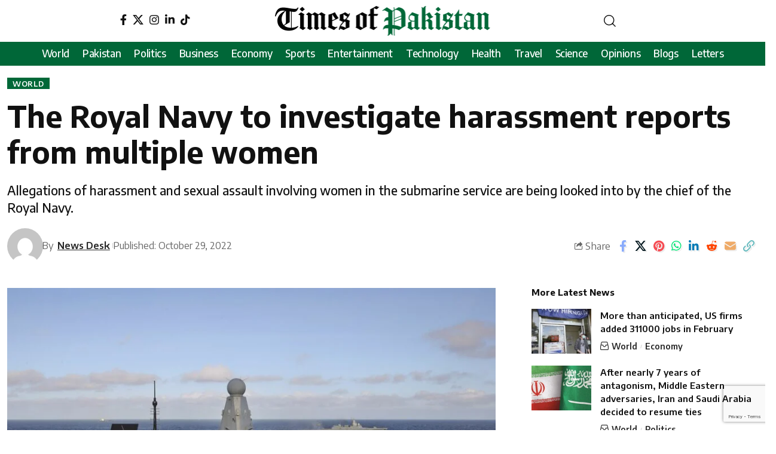

--- FILE ---
content_type: text/html; charset=UTF-8
request_url: https://www.timesofpakistan.com/world/the-royal-navy-to-investigate-harassment-reports-from-multiple-women/
body_size: 27794
content:
<!DOCTYPE html>
<html lang="en-US" prefix="og: https://ogp.me/ns#">
<head>
    <meta charset="UTF-8" /><style id="litespeed-ccss">ul{box-sizing:border-box}:root{--wp--preset--font-size--normal:16px;--wp--preset--font-size--huge:42px}body{--wp--preset--color--black:#000;--wp--preset--color--cyan-bluish-gray:#abb8c3;--wp--preset--color--white:#fff;--wp--preset--color--pale-pink:#f78da7;--wp--preset--color--vivid-red:#cf2e2e;--wp--preset--color--luminous-vivid-orange:#ff6900;--wp--preset--color--luminous-vivid-amber:#fcb900;--wp--preset--color--light-green-cyan:#7bdcb5;--wp--preset--color--vivid-green-cyan:#00d084;--wp--preset--color--pale-cyan-blue:#8ed1fc;--wp--preset--color--vivid-cyan-blue:#0693e3;--wp--preset--color--vivid-purple:#9b51e0;--wp--preset--gradient--vivid-cyan-blue-to-vivid-purple:linear-gradient(135deg,rgba(6,147,227,1) 0%,#9b51e0 100%);--wp--preset--gradient--light-green-cyan-to-vivid-green-cyan:linear-gradient(135deg,#7adcb4 0%,#00d082 100%);--wp--preset--gradient--luminous-vivid-amber-to-luminous-vivid-orange:linear-gradient(135deg,rgba(252,185,0,1) 0%,rgba(255,105,0,1) 100%);--wp--preset--gradient--luminous-vivid-orange-to-vivid-red:linear-gradient(135deg,rgba(255,105,0,1) 0%,#cf2e2e 100%);--wp--preset--gradient--very-light-gray-to-cyan-bluish-gray:linear-gradient(135deg,#eee 0%,#a9b8c3 100%);--wp--preset--gradient--cool-to-warm-spectrum:linear-gradient(135deg,#4aeadc 0%,#9778d1 20%,#cf2aba 40%,#ee2c82 60%,#fb6962 80%,#fef84c 100%);--wp--preset--gradient--blush-light-purple:linear-gradient(135deg,#ffceec 0%,#9896f0 100%);--wp--preset--gradient--blush-bordeaux:linear-gradient(135deg,#fecda5 0%,#fe2d2d 50%,#6b003e 100%);--wp--preset--gradient--luminous-dusk:linear-gradient(135deg,#ffcb70 0%,#c751c0 50%,#4158d0 100%);--wp--preset--gradient--pale-ocean:linear-gradient(135deg,#fff5cb 0%,#b6e3d4 50%,#33a7b5 100%);--wp--preset--gradient--electric-grass:linear-gradient(135deg,#caf880 0%,#71ce7e 100%);--wp--preset--gradient--midnight:linear-gradient(135deg,#020381 0%,#2874fc 100%);--wp--preset--duotone--dark-grayscale:url('#wp-duotone-dark-grayscale');--wp--preset--duotone--grayscale:url('#wp-duotone-grayscale');--wp--preset--duotone--purple-yellow:url('#wp-duotone-purple-yellow');--wp--preset--duotone--blue-red:url('#wp-duotone-blue-red');--wp--preset--duotone--midnight:url('#wp-duotone-midnight');--wp--preset--duotone--magenta-yellow:url('#wp-duotone-magenta-yellow');--wp--preset--duotone--purple-green:url('#wp-duotone-purple-green');--wp--preset--duotone--blue-orange:url('#wp-duotone-blue-orange');--wp--preset--font-size--small:13px;--wp--preset--font-size--medium:20px;--wp--preset--font-size--large:36px;--wp--preset--font-size--x-large:42px;--wp--preset--spacing--20:.44rem;--wp--preset--spacing--30:.67rem;--wp--preset--spacing--40:1rem;--wp--preset--spacing--50:1.5rem;--wp--preset--spacing--60:2.25rem;--wp--preset--spacing--70:3.38rem;--wp--preset--spacing--80:5.06rem;--wp--preset--shadow--natural:6px 6px 9px rgba(0,0,0,.2);--wp--preset--shadow--deep:12px 12px 50px rgba(0,0,0,.4);--wp--preset--shadow--sharp:6px 6px 0px rgba(0,0,0,.2);--wp--preset--shadow--outlined:6px 6px 0px -3px rgba(255,255,255,1),6px 6px rgba(0,0,0,1);--wp--preset--shadow--crisp:6px 6px 0px rgba(0,0,0,1)}.elementor *,.elementor :after,.elementor :before{box-sizing:border-box}.elementor a{box-shadow:none;text-decoration:none}.elementor img{height:auto;max-width:100%;border:none;border-radius:0;box-shadow:none}.elementor-widget-wrap .elementor-element.elementor-widget__width-auto{max-width:100%}.elementor-element{--flex-direction:initial;--flex-wrap:initial;--justify-content:initial;--align-items:initial;--align-content:initial;--gap:initial;--flex-basis:initial;--flex-grow:initial;--flex-shrink:initial;--order:initial;--align-self:initial;flex-basis:var(--flex-basis);flex-grow:var(--flex-grow);flex-shrink:var(--flex-shrink);order:var(--order);align-self:var(--align-self)}:root{--page-title-display:block}.elementor-section{position:relative}.elementor-section .elementor-container{display:flex;margin-right:auto;margin-left:auto;position:relative}@media (max-width:1024px){.elementor-section .elementor-container{flex-wrap:wrap}}.elementor-section.elementor-section-boxed>.elementor-container{max-width:1140px}.elementor-widget-wrap{position:relative;width:100%;flex-wrap:wrap;align-content:flex-start}.elementor:not(.elementor-bc-flex-widget) .elementor-widget-wrap{display:flex}.elementor-widget-wrap>.elementor-element{width:100%}.elementor-widget{position:relative}.elementor-widget:not(:last-child){margin-bottom:20px}.elementor-widget:not(:last-child).elementor-widget__width-auto{margin-bottom:0}.elementor-column{position:relative;min-height:1px;display:flex}.elementor-column-gap-default>.elementor-column>.elementor-element-populated{padding:10px}@media (min-width:768px){.elementor-column.elementor-col-33{width:33.333%}.elementor-column.elementor-col-100{width:100%}}@media (max-width:767px){.elementor-column{width:100%}}.elementor-element{--swiper-theme-color:#000;--swiper-navigation-size:44px;--swiper-pagination-bullet-size:6px;--swiper-pagination-bullet-horizontal-gap:6px}@media (min-width:768px) and (max-width:1024px){.elementor .elementor-hidden-tablet{display:none}}@media (min-width:1025px) and (max-width:99999px){.elementor .elementor-hidden-desktop{display:none}}.elementor-kit-6{--e-global-color-primary:#6ec1e4;--e-global-color-secondary:#54595f;--e-global-color-text:#7a7a7a;--e-global-color-accent:#61ce70;--e-global-typography-primary-font-family:"Roboto";--e-global-typography-primary-font-weight:600;--e-global-typography-secondary-font-family:"Roboto Slab";--e-global-typography-secondary-font-weight:400;--e-global-typography-text-font-family:"Roboto";--e-global-typography-text-font-weight:400;--e-global-typography-accent-font-family:"Roboto";--e-global-typography-accent-font-weight:500}.elementor-section.elementor-section-boxed>.elementor-container{max-width:1140px}.elementor-widget:not(:last-child){margin-bottom:20px}.elementor-element{--widgets-spacing:20px}@media (max-width:1024px){.elementor-section.elementor-section-boxed>.elementor-container{max-width:1024px}}@media (max-width:767px){.elementor-section.elementor-section-boxed>.elementor-container{max-width:767px}}.elementor-4663 .elementor-element.elementor-element-4484836{margin-top:0;margin-bottom:0}.elementor-4663 .elementor-element.elementor-element-7e16e82.elementor-column.elementor-element[data-element_type="column"]>.elementor-widget-wrap.elementor-element-populated{align-content:center;align-items:center}.elementor-4663 .elementor-element.elementor-element-7e16e82.elementor-column>.elementor-widget-wrap{justify-content:center}.elementor-4663 .elementor-element.elementor-element-40139f9{width:auto;max-width:auto;align-self:center}.elementor-4663 .elementor-element.elementor-element-6cbf0c2.elementor-column.elementor-element[data-element_type="column"]>.elementor-widget-wrap.elementor-element-populated{align-content:center;align-items:center}.elementor-4663 .elementor-element.elementor-element-6cbf0c2.elementor-column>.elementor-widget-wrap{justify-content:center}.elementor-4663 .elementor-element.elementor-element-4637280.elementor-column.elementor-element[data-element_type="column"]>.elementor-widget-wrap.elementor-element-populated{align-content:center;align-items:center}.elementor-4663 .elementor-element.elementor-element-4637280.elementor-column>.elementor-widget-wrap{justify-content:center}.elementor-4663 .elementor-element.elementor-element-1792e7b .header-dropdown{right:0;left:auto}.elementor-4663 .elementor-element.elementor-element-1792e7b>.elementor-widget-container{margin:0}.elementor-4663 .elementor-element.elementor-element-1792e7b{width:auto;max-width:auto}.elementor-4663 .elementor-element.elementor-element-b0affb1:not(.elementor-motion-effects-element-type-background){background-color:#006738}.elementor-4663 .elementor-element.elementor-element-b0affb1{padding:0}.elementor-4663 .elementor-element.elementor-element-85e20e0.elementor-column.elementor-element[data-element_type="column"]>.elementor-widget-wrap.elementor-element-populated{align-content:center;align-items:center}.elementor-4663 .elementor-element.elementor-element-85e20e0.elementor-column>.elementor-widget-wrap{justify-content:center}.elementor-4663 .elementor-element.elementor-element-e1374bf{--nav-color:#fff;--nav-color-10:#FFFFFF1a;--nav-color-h-accent:#fff;--nav-height:40px;--menu-item-spacing:11px;width:auto;max-width:auto}.elementor-4663 .elementor-element.elementor-element-e1374bf>.elementor-widget-container{margin:-10px 0}.elementor-4200 .elementor-element.elementor-element-b5f072a .the-logo img{max-width:160px;width:160px}.elementor-4200 .elementor-element.elementor-element-77de177{width:auto;max-width:auto}:root{--effect:all .25s cubic-bezier(.32,.74,.57,1);--timing:cubic-bezier(.32,.74,.57,1);--shadow-12:#0000001f;--shadow-2:#00000005;--round-3:3px;--height-34:34px;--height-40:40px;--padding-40:0 40px;--round-5:5px;--round-7:7px;--shadow-7:#00000012;--dark-accent:#191c20;--dark-accent-0:#191c2000;--dark-accent-90:#191c20f2;--meta-b-family:inherit;--meta-b-fcolor:#282828;--meta-b-fspace:normal;--meta-b-fstyle:normal;--meta-b-fweight:600;--meta-b-transform:none;--nav-bg:#fff;--subnav-bg:#fff;--indicator-bg-from:#ff0084;--nav-bg-from:#fff;--subnav-bg-from:#fff;--indicator-bg-to:#2c2cf8;--nav-bg-to:#fff;--subnav-bg-to:#fff;--bottom-border-color:var(--flex-gray-20);--column-border-color:var(--flex-gray-20);--audio-color:#ffa052;--excerpt-color:#666;--g-color:#ff184e;--gallery-color:#729dff;--heading-color:var(--body-fcolor);--nav-color:#282828;--privacy-color:#fff;--review-color:#ffc300;--subnav-color:#282828;--video-color:#ffc300;--nav-color-10:#28282820;--subnav-color-10:#28282820;--g-color-90:#ff184ee6;--absolute-dark:#242424;--body-family:'Oxygen',sans-serif;--btn-family:'Encode Sans Condensed',sans-serif;--cat-family:'Oxygen',sans-serif;--dwidgets-family:'Oxygen',sans-serif;--h1-family:'Encode Sans Condensed',sans-serif;--h2-family:'Encode Sans Condensed',sans-serif;--h3-family:'Encode Sans Condensed',sans-serif;--h4-family:'Encode Sans Condensed',sans-serif;--h5-family:'Encode Sans Condensed',sans-serif;--h6-family:'Encode Sans Condensed',sans-serif;--input-family:'Encode Sans Condensed',sans-serif;--menu-family:'Encode Sans Condensed',sans-serif;--meta-family:'Encode Sans Condensed',sans-serif;--submenu-family:'Encode Sans Condensed',sans-serif;--tagline-family:'Encode Sans Condensed',sans-serif;--body-fcolor:#282828;--btn-fcolor:inherit;--h1-fcolor:inherit;--h2-fcolor:inherit;--h3-fcolor:inherit;--h4-fcolor:inherit;--h5-fcolor:inherit;--h6-fcolor:inherit;--input-fcolor:inherit;--meta-fcolor:#666;--tagline-fcolor:inherit;--body-fsize:16px;--btn-fsize:12px;--cat-fsize:10px;--dwidgets-fsize:13px;--excerpt-fsize:14px;--h1-fsize:40px;--h2-fsize:28px;--h3-fsize:22px;--h4-fsize:16px;--h5-fsize:14px;--h6-fsize:13px;--headline-fsize:45px;--input-fsize:14px;--menu-fsize:17px;--meta-fsize:13px;--submenu-fsize:13px;--tagline-fsize:28px;--body-fspace:normal;--btn-fspace:normal;--cat-fspace:.07em;--dwidgets-fspace:0;--h1-fspace:normal;--h2-fspace:normal;--h3-fspace:normal;--h4-fspace:normal;--h5-fspace:normal;--h6-fspace:normal;--input-fspace:normal;--menu-fspace:-.02em;--meta-fspace:normal;--submenu-fspace:-.02em;--tagline-fspace:normal;--body-fstyle:normal;--btn-fstyle:normal;--cat-fstyle:normal;--dwidgets-fstyle:normal;--h1-fstyle:normal;--h2-fstyle:normal;--h3-fstyle:normal;--h4-fstyle:normal;--h5-fstyle:normal;--h6-fstyle:normal;--input-fstyle:normal;--menu-fstyle:normal;--meta-fstyle:normal;--submenu-fstyle:normal;--tagline-fstyle:normal;--body-fweight:400;--btn-fweight:700;--cat-fweight:700;--dwidgets-fweight:600;--h1-fweight:700;--h2-fweight:700;--h3-fweight:700;--h4-fweight:700;--h5-fweight:700;--h6-fweight:600;--input-fweight:400;--menu-fweight:600;--meta-fweight:400;--submenu-fweight:500;--tagline-fweight:400;--flex-gray-15:#88888826;--flex-gray-20:#88888833;--flex-gray-40:#88888866;--flex-gray-7:#88888812;--indicator-height:4px;--nav-height:60px;--absolute-light:#ddd;--solid-light:#fafafa;--em-mini:.8em;--rem-mini:.8rem;--transparent-nav-color:#fff;--swiper-navigation-size:44px;--tagline-s-fsize:22px;--em-small:.92em;--rem-small:.92rem;--bottom-spacing:35px;--box-spacing:5%;--el-spacing:12px;--heading-sub-color:var(--g-color);--body-transform:none;--btn-transform:none;--cat-transform:uppercase;--dwidgets-transform:none;--h1-transform:none;--h2-transform:none;--h3-transform:none;--h4-transform:none;--h5-transform:none;--h6-transform:none;--input-transform:none;--menu-transform:none;--meta-transform:none;--submenu-transform:none;--tagline-transform:none;--absolute-white:#fff;--solid-white:#fff;--absolute-white-0:#ffffff00;--absolute-white-90:#fffffff2;--max-width-wo-sb:100%}body:not([data-theme=dark]) [data-mode=dark]{display:none!important}html,body,div,span,h1,h2,h3,h4,h5,p,a,em,small,strong,ul,li,form,label{font-family:inherit;font-size:100%;font-weight:inherit;font-style:inherit;line-height:inherit;margin:0;padding:0;vertical-align:baseline;border:0;outline:0}html{font-size:var(--body-fsize);overflow-x:hidden;-ms-text-size-adjust:100%;-webkit-text-size-adjust:100%;text-size-adjust:100%}body{font-family:var(--body-family);font-size:var(--body-fsize);font-weight:var(--body-fweight);font-style:var(--body-fstyle);line-height:1.7;display:block;margin:0;letter-spacing:var(--body-fspace);text-transform:var(--body-transform);color:var(--body-fcolor);background-color:var(--solid-white)}*{-moz-box-sizing:border-box;-webkit-box-sizing:border-box;box-sizing:border-box}:before,:after{-moz-box-sizing:border-box;-webkit-box-sizing:border-box;box-sizing:border-box}.site-outer{position:relative;display:block;max-width:100%;background-color:var(--solid-white)}.site-wrap{position:relative;display:block;margin:0;padding:0}.site-wrap{z-index:1;min-height:45vh}input{overflow:visible}[type=checkbox]{box-sizing:border-box;padding:0}em{font-weight:400;font-style:italic}a{text-decoration:none;color:inherit;background-color:transparent}strong{font-weight:700}small{font-size:80%}img{max-width:100%;height:auto;vertical-align:middle;border-style:none;-webkit-object-fit:cover;object-fit:cover}svg:not(:root){overflow:hidden}input{text-transform:none;color:inherit;outline:none!important}[type=submit]{-webkit-appearance:button}[type=submit]::-moz-focus-inner{padding:0;border-style:none}[type=submit]:-moz-focusring{outline:ButtonText dotted 1px}:-webkit-autofill{-webkit-box-shadow:0 0 0 30px #fafafa inset}::-webkit-file-upload-button{font:inherit;-webkit-appearance:button}.clearfix:before,.clearfix:after{display:table;clear:both;content:' '}h1{font-family:var(--h1-family);font-size:var(--h1-fsize);font-weight:var(--h1-fweight);font-style:var(--h1-fstyle);line-height:var(--h1-fheight,1.2);letter-spacing:var(--h1-fspace);text-transform:var(--h1-transform)}h1{color:var(--h1-fcolor)}h2{font-family:var(--h2-family);font-size:var(--h2-fsize);font-weight:var(--h2-fweight);font-style:var(--h2-fstyle);line-height:var(--h2-fheight,1.25);letter-spacing:var(--h2-fspace);text-transform:var(--h2-transform)}h2{color:var(--h2-fcolor)}h3,.h3{font-family:var(--h3-family);font-size:var(--h3-fsize);font-weight:var(--h3-fweight);font-style:var(--h3-fstyle);line-height:var(--h3-fheight,1.3);letter-spacing:var(--h3-fspace);text-transform:var(--h3-transform)}h3{color:var(--h3-fcolor)}h4,.h4{font-family:var(--h4-family);font-size:var(--h4-fsize);font-weight:var(--h4-fweight);font-style:var(--h4-fstyle);line-height:var(--h4-fheight,1.45);letter-spacing:var(--h4-fspace);text-transform:var(--h4-transform)}h4{color:var(--h4-fcolor)}.h5,h5{font-family:var(--h5-family);font-size:var(--h5-fsize);font-weight:var(--h5-fweight);font-style:var(--h5-fstyle);line-height:var(--h5-fheight,1.5);letter-spacing:var(--h5-fspace);text-transform:var(--h5-transform)}h5{color:var(--h5-fcolor)}.h6{font-family:var(--h6-family);font-size:var(--h6-fsize);font-weight:var(--h6-fweight);font-style:var(--h6-fstyle);line-height:var(--h6-fheight,1.5);letter-spacing:var(--h6-fspace);text-transform:var(--h6-transform)}.p-categories{font-family:var(--cat-family);font-size:var(--cat-fsize);font-weight:var(--cat-fweight);font-style:var(--cat-fstyle);letter-spacing:var(--cat-fspace);text-transform:var(--cat-transform)}.is-meta,.meta-text,.user-form label{font-family:var(--meta-family);font-size:var(--meta-fsize);font-weight:var(--meta-fweight);font-style:var(--meta-fstyle);letter-spacing:var(--meta-fspace);text-transform:var(--meta-transform)}.meta-label{font-family:var(--meta-family);font-weight:var(--meta-fweight);font-style:var(--meta-fstyle);letter-spacing:var(--meta-fspace);text-transform:var(--meta-transform);color:var(--meta-fcolor)}.is-meta{color:var(--meta-fcolor)}.meta-author,.meta-bold{font-family:var(--meta-b-family);font-size:inherit;font-weight:var(--meta-b-fweight);font-style:var(--meta-b-fstyle);letter-spacing:var(--meta-b-fspace);text-transform:var(--meta-b-transform)}.meta-author *:not(em),.meta-bold{color:var(--meta-b-fcolor,var(--body-fcolor))}input[type=text],input[type=password]{font-family:var(--input-family);font-size:var(--input-fsize);font-weight:var(--input-fweight);font-style:var(--input-fstyle);line-height:1.5;letter-spacing:var(--input-fspace);text-transform:var(--input-transform);color:var(--input-fcolor)}input[type=submit],.button{font-family:var(--btn-family);font-size:var(--btn-fsize);font-weight:var(--btn-fweight);font-style:var(--btn-fstyle);letter-spacing:var(--btn-fspace);text-transform:var(--btn-transform)}.main-menu>li>a{font-family:var(--menu-family);font-size:var(--menu-fsize);font-weight:var(--menu-fweight);font-style:var(--menu-fstyle);line-height:1.5;letter-spacing:var(--menu-fspace);text-transform:var(--menu-transform)}.collapse-footer-menu a{font-family:var(--submenu-family);font-size:var(--submenu-fsize);font-weight:var(--submenu-fweight);font-style:var(--submenu-fstyle);line-height:1.25;letter-spacing:var(--submenu-fspace);text-transform:var(--submenu-transform);color:var(--subnav-color)}.mobile-menu>li>a{font-family:'Encode Sans Condensed',sans-serif;font-size:1.1rem;font-weight:400;font-style:normal;line-height:1.5;letter-spacing:-.02em;text-transform:none}.s-title{font-family:var(--headline-family,var(--h1-family));font-size:var(--headline-fsize,var(--h1-fsize));font-weight:var(--headline-fweight,var(--h1-fweight));font-style:var(--headline-fstyle,var(--h1-fstyle));letter-spacing:var(--headline-fspace,var(--h1-fspace));text-transform:var(--headline-transform,var(--h1-transform));color:var(--headline-fcolor,var(--h1-fcolor))}.s-tagline{font-family:var(--tagline-family);font-size:var(--tagline-fsize);font-weight:var(--tagline-fweight);font-style:var(--tagline-fstyle);line-height:var(--tagline-fheight,1.4);letter-spacing:var(--tagline-fspace);text-transform:var(--tagline-transform);color:var(--tagline-fcolor,inherit)}.heading-title>*{font-family:var(--heading-family,inherit);font-size:var(--heading-fsize,inherit);font-weight:var(--heading-fweight,inherit);font-style:var(--heading-fstyle,inherit);letter-spacing:var(--heading-fspace,inherit);text-transform:var(--heading-transform,inherit)}input[type=text],input[type=password]{line-height:22px;max-width:100%;padding:10px 20px;white-space:nowrap;border:none;border-radius:var(--round-3);outline:none!important;background-color:var(--flex-gray-7);-webkit-box-shadow:none!important;box-shadow:none!important}input[type=submit]:not(.search-submit),.button{line-height:var(--height-40);padding:var(--padding-40);white-space:nowrap;color:var(--absolute-white);border:none;border-radius:var(--round-3);outline:none!important;background:var(--g-color);-webkit-box-shadow:none;box-shadow:none}.rb-container{position:static;display:block;width:100%;max-width:var(--rb-width,1280px);margin-right:auto;margin-left:auto}.edge-padding{padding-right:20px;padding-left:20px}.rb-section ul,.menu-item{list-style:none}h1,h2,h3,h4,h5,.h3,.h4,.h5,.h6{-ms-word-wrap:break-word;word-wrap:break-word}.icon-holder{display:flex;align-items:center}.is-color .icon-facebook{color:#89abfc}.is-color .icon-twitter{color:#60d2f5}.is-color .icon-pinterest{color:#f74c53}.is-color .icon-linkedin{color:#007bb6}.is-color .icon-whatsapp{color:#00e676}.is-color .icon-reddit{color:#ff4500}.is-color .icon-email{color:#efab68}.is-color .icon-copy{color:#66bbbf}.is-hidden{display:none!important}.rb-loader{font-size:10px;position:relative;display:none;overflow:hidden;width:3em;height:3em;transform:translateZ(0);animation:spin-loader .8s infinite linear;text-indent:-9999em;color:var(--g-color);border-radius:50%;background:currentColor;background:linear-gradient(to right,currentColor 10%,rgba(255,255,255,0) 50%)}.rb-loader:before{position:absolute;top:0;left:0;width:50%;height:50%;content:'';color:inherit;border-radius:100% 0 0;background:currentColor}.rb-loader:after{position:absolute;top:0;right:0;bottom:0;left:0;width:75%;height:75%;margin:auto;content:'';opacity:.5;border-radius:50%;background:var(--solid-white)}@-webkit-keyframes spin-loader{0%{transform:rotate(0deg)}100%{transform:rotate(360deg)}}@keyframes spin-loader{0%{transform:rotate(0deg)}100%{transform:rotate(360deg)}}.mfp-hide{display:none!important}.rbi{font-family:'ruby-icon'!important;font-weight:400;font-style:normal;font-variant:normal;text-transform:none;-webkit-font-smoothing:antialiased;-moz-osx-font-smoothing:grayscale;speak:none}.rbi-search:before{content:'\e946'}.rbi-email:before{content:'\e908'}.rbi-share:before{content:'\e94e'}.rbi-archive:before{content:'\e944'}.rbi-facebook:before{content:'\e915'}.rbi-instagram:before{content:'\e91e'}.rbi-linkedin:before{content:'\e91f'}.rbi-pinterest:before{content:'\e923'}.rbi-reddit:before{content:'\e928'}.rbi-twitter:before{content:'\e934'}.rbi-whatsapp:before{content:'\e93b'}.rbi-cright:before{content:'\e902'}.rbi-link-o:before{content:'\e9cb'}.header-wrap{position:relative;display:block}.header-mobile{display:none}.navbar-left,.navbar-right,.navbar-center{display:flex;align-items:stretch;flex-flow:row nowrap}.navbar-left{flex-grow:1}.the-logo img{width:100%;max-width:100%}.header-social-list>a{display:inline-flex;align-items:center;padding-right:5px;padding-left:5px}.navbar-right>*{position:static;display:flex;align-items:center;height:100%}.navbar-outer .navbar-right>*{color:var(--nav-color)}.large-menu>li{position:relative;display:block;float:left}.header-dropdown{position:absolute;z-index:9999;top:-9999px;right:auto;left:0;display:block;visibility:hidden;min-width:210px;margin-top:20px;list-style:none;opacity:0;border-radius:var(--round-7)}.main-menu-wrap{display:flex;align-items:center;height:100%}.menu-item a>span{font-size:inherit;font-weight:inherit;font-style:inherit;position:relative;display:inline-flex;letter-spacing:inherit}.main-menu>li>a{position:relative;display:flex;align-items:center;flex-wrap:nowrap;height:var(--nav-height);padding-right:var(--menu-item-spacing,12px);padding-left:var(--menu-item-spacing,12px);white-space:nowrap;color:var(--nav-color)}.wnav-holder{padding-right:5px;padding-left:5px}.wnav-icon{font-size:20px}.widget-p-listing .p-wrap{margin-bottom:20px}.w-header-search .header-search-form{width:340px;max-width:100%;margin-bottom:0;padding:5px}.w-header-search .search-form-inner{border:none}.rb-search-form{position:relative;width:100%}.rb-search-submit{position:relative;display:flex}.rb-search-submit input[type=submit]{padding:0;opacity:0}.rb-search-submit i{font-size:var(--em-small);line-height:1;position:absolute;top:0;bottom:0;left:0;display:flex;align-items:center;justify-content:center;width:100%}.rb-search-form .search-icon{display:flex;flex-shrink:0;justify-content:center;width:40px}.search-form-inner{display:flex;align-items:center;border:1px solid var(--flex-gray-15);border-radius:var(--round-5)}.header-wrap .search-form-inner{border-color:var(--subnav-color-10)}.mobile-collapse .search-form-inner{border-color:var(--submbnav-color-10,var(--flex-gray-15))}.rb-search-form .search-text{flex-grow:1}.rb-search-form input{width:100%;padding-right:0;padding-left:0;border:none;background:0 0}.navbar-right{position:relative;flex-shrink:0}.header-dropdown-outer{position:static}.header-dropdown{right:0;left:auto;overflow:hidden;min-width:200px;background:var(--subnav-bg);background:-webkit-linear-gradient(left,var(--subnav-bg-from) 0%,var(--subnav-bg-to) 100%);background:linear-gradient(to right,var(--subnav-bg-from) 0%,var(--subnav-bg-to) 100%);-webkit-box-shadow:0 4px 30px var(--shadow-12);box-shadow:0 4px 30px var(--shadow-12)}.menu-ani-1 .rb-menu>.menu-item>a>span:before{position:absolute;bottom:0;left:0;width:0;height:3px;content:'';background-color:transparent}.menu-ani-1 .rb-menu>.menu-item>a>span:after{position:absolute;right:0;bottom:0;width:0;height:3px;content:'';background-color:var(--nav-color-h-accent,var(--g-color))}.burger-icon{position:relative;display:block;width:24px;height:16px;color:var(--nav-color,inherit)}.burger-icon>span{position:absolute;left:0;display:block;height:2px;border-radius:2px;background-color:currentColor}.burger-icon>span:nth-child(1){top:0;width:100%}.burger-icon>span:nth-child(2){top:50%;width:65%;margin-top:-1px}.burger-icon>span:nth-child(3){top:auto;bottom:0;width:40%}.collapse-footer{padding:15px;background-color:var(--subnav-color-10)}.header-search-form .h5{display:block;margin-bottom:10px}.live-search-animation.rb-loader{position:absolute;top:15px;right:10px;width:20px;height:20px;opacity:0;color:inherit}.is-form-layout .search-form-inner{width:100%;border-color:var(--search-form-color,var(--flex-gray-15))}.is-form-layout .search-icon{opacity:.5}.collapse-footer>*{margin-bottom:12px}.collapse-footer>*:last-child{margin-bottom:0}.collapse-footer-menu a{color:var(--submbnav-color,var(--subnav-color))}.collapse-footer-menu-inner{display:flex;flex-flow:row wrap;gap:10px}.collapse-footer-menu-inner li{position:relative;display:flex;align-items:center;flex-flow:row nowrap}.collapse-footer-menu-inner li:not(:last-child):after{display:flex;width:3px;height:3px;margin-right:10px;margin-left:10px;content:'';opacity:.25;border-radius:100%;background-color:currentColor}.navbar-outer{position:relative;z-index:110;display:block;width:100%}.is-mstick .navbar-outer:not(.navbar-outer-template){min-height:var(--nav-height)}.e-section-sticky{z-index:1000}.header-mobile-wrap{position:relative;z-index:99;flex-grow:0;flex-shrink:0;color:var(--mbnav-color,var(--nav-color));background:var(--mbnav-bg,var(--nav-bg));background:-webkit-linear-gradient(left,var(--mbnav-bg-from,var(--nav-bg-from)) 0%,var(--mbnav-bg-to,var(--nav-bg-to)) 100%);background:linear-gradient(to right,var(--mbnav-bg-from,var(--nav-bg-from)) 0%,var(--mbnav-bg-to,var(--nav-bg-to)) 100%);-webkit-box-shadow:0 4px 30px var(--shadow-7);box-shadow:0 4px 30px var(--shadow-7)}.header-mobile-wrap .navbar-right>*{color:inherit}.mobile-logo-wrap{display:flex;flex-grow:0}.mobile-logo-wrap img{width:auto;max-height:var(--mbnav-height,42px)}.collapse-holder{display:block;overflow-y:auto;width:100%}.mobile-collapse .header-search-form{margin-bottom:15px}.mobile-collapse .rb-search-form input{padding-left:0}.mbnav{display:flex;align-items:center;flex-flow:row nowrap;min-height:var(--mbnav-height,42px)}.header-mobile-wrap .navbar-right{align-items:center;justify-content:flex-end}.mbnav-center .navbar-left,.mbnav-center .navbar-right{flex-grow:0;flex-shrink:0;width:30%}.mbnav-center .navbar-center{display:flex;justify-content:center;width:40%}.mbnav-center .wnav-holder{padding-right:3px;padding-left:3px}.mobile-toggle-wrap{display:flex;align-items:stretch}.mobile-menu-trigger{display:flex;align-items:center;padding-right:10px}.mobile-menu-trigger.mobile-search-icon{font-size:18px;padding:0 5px}.mobile-collapse{z-index:0;display:flex;visibility:hidden;overflow:hidden;flex-grow:1;height:0;opacity:0;color:var(--submbnav-color,var(--subnav-color));background:var(--submbnav-bg,var(--subnav-bg));background:-webkit-linear-gradient(left,var(--submbnav-bg-from,var(--subnav-bg-from)) 0%,var(--submbnav-bg-to,var(--subnav-bg-to)) 100%);background:linear-gradient(to right,var(--submbnav-bg-from,var(--subnav-bg-from)) 0%,var(--submbnav-bg-to,var(--subnav-bg-to)) 100%)}.collapse-sections{position:relative;max-width:100%;margin-top:20px;padding-top:20px}.collapse-inner{position:relative;display:block;width:100%;padding-top:15px}.collapse-inner>*:last-child{padding-bottom:90px}.mobile-menu>li>a{display:block;padding:10px 0}.collapse-sections>*{display:flex;flex-flow:row nowrap;margin-bottom:20px;padding-bottom:20px;border-bottom:1px solid var(--flex-gray-15)}.collapse-sections>.mobile-socials{align-items:center;flex-flow:row wrap}.collapse-sections>*:last-child{margin-bottom:0;border-bottom:none}.mobile-social-title{flex-grow:1}.mobile-socials a{font-size:16px;flex-shrink:0;padding:0 12px}.p-wrap{position:relative}.p-content{position:relative}.p-wrap>*:not(:last-child),.p-content>*:not(:last-child){margin-bottom:var(--el-spacing)}.p-small{--el-spacing:7px}.feat-holder{position:relative;max-width:100%}.p-categories{display:flex;align-items:stretch;flex-flow:row wrap;flex-grow:1;gap:3px}.p-featured{position:relative;display:block;overflow:hidden;padding-bottom:60%;border-radius:var(--wrap-border,var(--round-3))}.p-featured.ratio-v1{padding-bottom:75%}.p-flink{position:absolute;z-index:1;top:0;right:0;bottom:0;left:0;display:block}.p-featured img.featured-img{position:absolute;top:0;right:0;bottom:0;left:0;width:100%;height:100%;margin:0;object-fit:cover;object-position:var(--feat-position,center)}.meta-inner{display:flex;align-items:center;flex-flow:row wrap;flex-grow:1;gap:.2em .6em}.meta-el{display:inline-flex;align-items:center;flex-flow:row wrap}.meta-category a{color:var(--cat-highlight,inherit)}.meta-el i{margin-right:5px}.meta-el:not(.meta-author) a{display:inline-flex;align-items:center;flex-flow:row nowrap}.meta-el:not(.meta-author) a:after{display:inline-flex;width:var(--meta-style-w,1px);height:var(--meta-style-h,6px);margin-right:.4em;margin-left:.4em;content:'';-webkit-transform:skewX(-15deg);transform:skewX(-15deg);text-decoration:none!important;opacity:var(--meta-style-o,.3);border-radius:var(--meta-style-b,0);background-color:var(--meta-fcolor)}.meta-el a:last-child:after{display:none}.meta-avatar{display:flex;align-items:center;flex-flow:row nowrap;flex-shrink:0}body .meta-avatar img{display:inline-flex;width:22px;height:22px;border-radius:100%;object-fit:cover}.p-url{font-size:var(--title-size,inherit);position:relative;color:var(--title-color,inherit);text-underline-offset:1px}.meta-label{margin-right:.35em}.is-meta .meta-author a,.meta-category a{text-decoration-color:transparent;text-decoration-line:underline;text-underline-offset:1px}.single-meta .meta-author a{text-decoration:underline;text-decoration-color:var(--g-color)}.hover-ani-1 .p-url{-moz-text-decoration-color:transparent;-webkit-text-decoration-color:transparent;text-decoration-color:transparent;text-decoration-line:underline;text-decoration-thickness:.1em}.p-category{font-family:inherit;font-weight:inherit;font-style:inherit;line-height:1;position:relative;z-index:1;display:inline-flex;flex-shrink:0;color:var(--cat-fcolor,inherit)}.ecat-bg-4 .p-category{padding:3px 7px;text-decoration:none;color:var(--cat-fcolor,var(--absolute-white));border-radius:var(--round-3);background-color:var(--cat-highlight,var(--g-color))}.p-list-small-2{display:flex;flex-flow:row nowrap}.p-list-small-2 .feat-holder{flex-shrink:0;width:100px;margin-right:var(--featured-spacing,15px)}.p-list-small-2 .p-content{flex-grow:1}.p-wrap.p-list-small-2 .feat-holder,.p-wrap.p-list-small-2 .p-meta{margin-bottom:0}.s-title-sticky{display:none;align-items:center;flex-flow:row nowrap;flex-grow:1;max-width:100%;margin-left:10px;color:var(--nav-color)}.s-title-sticky-left{display:flex;align-items:center;flex-flow:row nowrap;flex-grow:1;padding-right:10px}.sticky-share-list{display:flex;align-items:center;flex-flow:row nowrap;flex-shrink:0;height:100%;margin-right:0;margin-left:auto;padding-right:5px;padding-left:5px}.sticky-share-list .t-shared-header{opacity:.5}.sticky-title-label{font-size:var(--em-small);line-height:1;margin-right:7px;text-transform:uppercase;opacity:.5}.sticky-title{line-height:var(--nav-height,inherit);display:block;overflow:hidden;width:100%;max-width:600px;white-space:nowrap;text-overflow:ellipsis}.t-shared-header{align-items:center;flex-flow:row nowrap;margin-right:6px;white-space:nowrap}.t-shared-header i{font-size:var(--em-small)}.t-shared-header .share-label{margin-left:5px}.sticky-share-list-items{align-items:center;height:100%}.block-wrap{position:relative;display:block;counter-reset:trend-counter}.block-qlinks-inner{display:flex;flex-flow:row nowrap}.qlinks-content{display:flex;flex-grow:1;list-style:none}.qlinks-content ul{display:flex;flex-flow:row wrap;width:100%;list-style:none;row-gap:5px}.qlink a{font-size:var(--rem-mini);white-space:nowrap}.qlink{position:relative;margin-right:5px;padding-right:5px}.qlink a{display:block;white-space:nowrap}.qlinks-layout-1 .qlink:not(:last-child):after{position:absolute;top:25%;right:-1px;bottom:25%;display:block;content:'';border-left:1px solid var(--flex-gray-40)}.qlink:last-child>a{margin-right:0}.heading-inner{position:relative;display:flex;align-items:center;flex-flow:row nowrap;width:100%}.heading-title>*{position:relative;z-index:1;color:var(--heading-color,inherit)}.block-h .heading-title{line-height:1;margin-bottom:0}.logo-popup-outer{display:flex;width:100%;padding:40px;border-radius:10px;background:var(--solid-white);-webkit-box-shadow:0 10px 30px var(--shadow-12);box-shadow:0 10px 30px var(--shadow-12)}.rb-user-popup-form{position:relative;max-width:350px;margin:auto}.logo-popup{width:100%}.login-popup-header{position:relative;display:block;margin-bottom:25px;padding-bottom:20px;text-align:center}.login-popup-header:after{position:absolute;bottom:0;left:50%;display:block;width:30px;margin-left:-15px;content:'';border-bottom:6px dotted var(--g-color)}.logo-popup-logo{display:block;margin-bottom:20px;text-align:center}.logo-popup-logo img{display:inline-block;width:auto;max-height:80px;object-fit:contain}.user-form label{line-height:1;display:block;margin-bottom:10px}.user-form form>*:not(:last-child){margin-bottom:15px}.user-form input[type=text],.user-form input[type=password]{display:block;width:100%;border-radius:var(--round-7)}.user-form .login-submit{padding-top:7px}.user-form input[type=submit]{width:100%}.user-form-footer{line-height:1;display:flex;flex-flow:row nowrap;justify-content:center;margin-top:15px}.user-form-footer a{opacity:.7}.widget{position:relative;display:block}.sidebar-inner .widget{clear:both;width:100%;margin-bottom:30px}.sidebar-inner{top:0}.sidebar-inner .widget{overflow:inherit}.grid-container{position:relative;display:flex;flex-flow:row wrap;flex-basis:100%;margin-right:-30px;margin-left:-30px}.grid-container>*{flex:0 0 100%;width:100%;padding-right:30px;padding-left:30px}.single-meta{display:flex;align-items:center;flex-flow:row nowrap;justify-content:space-between;width:100%;gap:15px}.smeta-in{display:flex;align-items:center;flex-flow:row nowrap;justify-content:flex-start;gap:12px}.t-shared-sec>*:not(.t-shared-header){gap:7px}.smeta-in>.meta-avatar img{width:60px;height:60px;border-radius:100%;object-fit:cover}.smeta-sec{display:flex;flex-flow:column-reverse nowrap;text-align:left}.p-meta{position:relative;display:block;margin-bottom:3px}.share-action i{text-shadow:3px 3px 0 #ffffff10,2px 2px 0 #00000020}.share-action.is-mobile.icon-whatsapp{display:flex}.share-action.is-web.icon-whatsapp{display:none}.smeta-extra{display:flex;align-items:center;flex-flow:row nowrap;flex-shrink:0}.t-shared-sec{display:flex;align-items:center}.sticky-share-list>*{display:flex;flex-flow:row nowrap}.t-shared-sec>*:not(.t-shared-header){display:flex;flex-flow:row wrap}.sticky-share-list .share-action,.t-shared-sec .share-action{font-size:16px;display:inline-flex;padding-right:6px;padding-left:6px}.single-header{position:relative;z-index:109;display:block}.s-cats,.s-title,.s-tagline,.single-meta{margin-bottom:15px}.s-feat-outer{margin-bottom:30px}.s-feat img{display:block;width:100%;object-fit:cover}.collapse-sections:before{position:absolute;z-index:1;top:0;right:0;left:0;overflow:hidden;height:3px;content:'';background-image:linear-gradient(to right,var(--submbnav-color-10,var(--subnav-color-10)) 20%,transparent 21%,transparent 100%);background-image:-webkit-linear-gradient(right,var(--submbnav-color-10,var(--subnav-color-10)) 20%,transparent 21%,transparent 100%);background-repeat:repeat-x;background-position:0 0;background-size:5px}.reading-indicator{position:fixed;z-index:9041;top:0;right:0;left:0;display:block;overflow:hidden;width:100%;height:var(--indicator-height)}#reading-progress{display:block;width:0;max-width:100%;height:100%;border-top-right-radius:5px;border-bottom-right-radius:5px;background:var(--g-color);background:linear-gradient(90deg,var(--indicator-bg-from) 0%,var(--indicator-bg-to) 100%);background:-webkit-linear-gradient(right,var(--indicator-bg-from),var(--indicator-bg-to))}.no-comment .comment-reply-title{display:none}.comments-area{display:block}.comment-reply-title{line-height:1;margin-bottom:10px}.no-comment .comment-reply-title{display:none}.single-standard-1 .single-header{padding-top:15px}.single-standard-1 .s-feat img{border-radius:var(--round-5)}.rbct [class*=wp-block] *{list-style:none}.button{text-decoration:none}.font-resizer-trigger{display:inline-flex;align-items:center;flex-flow:row nowrap;padding-left:5px}.font-resizer-trigger:after{font-family:'ruby-icon'!important;font-size:9px;padding-left:1px;content:'\e961'}.w-sidebar{margin-bottom:50px}.w-sidebar .widget-heading{margin-bottom:20px}@media (min-width:768px){.smeta-in .is-meta>*{font-size:1.15em}.s-ct{padding-bottom:15px}.sidebar-inner .widget{margin-bottom:40px}}@media (min-width:768px) and (max-width:1024px){.meta-el:not(.tablet-hide):not(.meta-avatar):not(.no-label):not(:last-child):after{display:inline-flex;width:var(--meta-style-w,1px);height:var(--meta-style-h,6px);margin-left:.6em;content:'';opacity:var(--meta-style-o,.3);border-radius:var(--meta-style-b,0);background-color:var(--meta-fcolor)}}@media (min-width:992px){.grid-container{flex-flow:row nowrap}.grid-container>*:nth-child(1){flex:0 0 66.67%;width:66.67%}.grid-container>*:nth-child(2){flex:0 0 33.33%;width:33.33%}.t-shared-header span{font-size:1.15em}}@media (min-width:1025px){.heading-title>*{font-size:var(--heading-size-desktop,var(--heading-fsize,inherit))}.s-feat-outer{margin-bottom:40px}.single-standard-1 .single-header{padding-top:20px;padding-bottom:10px}.single-standard-1 .s-feat img{width:auto;max-width:100%}.s-title,.s-tagline{margin-bottom:20px}.single-meta{margin-bottom:30px}.ecat-bg-4.ecat-size-big .p-category{font-size:1.15em}.meta-el:not(.meta-avatar):not(.no-label):not(:last-child):after{display:inline-flex;width:var(--meta-style-w,1px);height:var(--meta-style-h,6px);margin-left:.6em;content:'';opacity:var(--meta-style-o,.3);border-radius:var(--meta-style-b,0);background-color:var(--meta-fcolor)}.share-action.is-mobile{display:none}.share-action.is-web{display:flex}.sticky-sidebar .sidebar-inner{position:-webkit-sticky;position:sticky;top:12px;padding-bottom:12px;will-change:top}.collapse-footer{padding:20px}}@media (max-width:1024px){:root{--h1-fsize:34px;--h2-fsize:24px;--h3-fsize:20px;--headline-fsize:34px;--bottom-spacing:30px}.site-outer{overflow-x:hidden}.header-template-inner{display:none}.header-mobile{display:flex;flex-flow:column nowrap;max-height:100vh}.is-mstick .navbar-outer:not(.navbar-outer-template){min-height:var(--mbnav-height,42px)}.sidebar-inner{max-width:370px;margin-top:40px;margin-right:auto;margin-left:auto}.single-post .sidebar-inner{margin-top:15px}.no-wrap .qlinks-content{overflow:hidden}.no-wrap .qlinks-content ul{overflow-x:scroll;flex-flow:row nowrap;padding-top:5px;padding-bottom:5px;scrollbar-width:none;text-size-adjust:none;-webkit-overflow-scrolling:touch;-webkit-text-size-adjust:none}.no-wrap .qlinks-content ul::-webkit-scrollbar{display:none}}@media (max-width:991px){.w-sidebar{margin-bottom:40px}.single-meta{flex-flow:column-reverse nowrap}.single-meta>*{width:100%;gap:10px}.smeta-extra:not(:empty){margin-top:2px;padding:4px 12px;border-radius:var(--round-5);background-color:var(--flex-gray-7)}.t-shared-sec .share-action{font-size:14px;justify-content:center;min-width:30px}.sticky-share-list .share-action{font-size:14px}.burger-icon{color:var(--mbnav-color,var(--nav-color))}}@media (max-width:767px){:root{--height-34:28px;--height-40:34px;--padding-40:0 20px;--h1-fheight:1.3;--h2-fheight:1.3;--h3-fheight:1.4;--bcrumb-fsize:11px;--body-fsize:15px;--btn-fsize:11px;--cat-fsize:10px;--dwidgets-fsize:12px;--eauthor-fsize:12px;--excerpt-fsize:13px;--h1-fsize:26px;--h2-fsize:21px;--h3-fsize:17px;--h4-fsize:15px;--h5-fsize:14px;--h6-fsize:14px;--headline-fsize:26px;--meta-fsize:12px;--tagline-fsize:17px;--rem-mini:.7rem;--tagline-s-fsize:17px;--el-spacing:10px}.meta-el:not(.mobile-hide):not(.meta-avatar):not(.no-label):not(:last-child):after{display:inline-flex;width:var(--meta-style-w,1px);height:var(--meta-style-h,6px);margin-left:.6em;content:'';opacity:var(--meta-style-o,.3);border-radius:var(--meta-style-b,0);background-color:var(--meta-fcolor)}input[type=text],input[type=password]{padding:7px 15px}body .meta-avatar img{width:20px;height:20px}.collapse-footer-menu .menu-item a>span{font-size:var(--em-small)}.rb-user-popup-form{max-width:90%}.logo-popup-outer{padding:20px}.p-content{flex-grow:1}.smeta-in>.meta-avatar img{width:42px;height:42px}.collapse-sections:before{height:2px}.nname-info .meta-label{display:none}}@media all{.p-content>*:last-child{margin-bottom:0}}:root{--body-family:Georgia,serif;--body-fweight:400;--body-fcolor:#111;--body-fsize:18px;--h1-family:DM Serif Text;--h1-fsize:38px;--h2-family:Encode Sans;--h2-fsize:32px;--h3-family:Encode Sans;--h3-fweight:600;--h3-fsize:23px;--h4-family:Encode Sans;--h4-fweight:600;--h4-fsize:15px;--h5-family:Encode Sans;--h5-fweight:600;--h5-fsize:15px;--h6-family:Encode Sans;--h6-fweight:400;--h6-fsize:14px;--cat-family:Encode Sans;--cat-fweight:600;--cat-transform:uppercase;--cat-fsize:11px;--meta-family:Encode Sans;--meta-fsize:14px;--meta-b-family:Encode Sans;--input-family:Georgia,serif;--input-fweight:400;--btn-family:Encode Sans;--btn-fweight:700;--menu-family:Encode Sans;--menu-fweight:500;--submenu-family:Encode Sans;--submenu-fweight:500;--dwidgets-family:Encode Sans;--dwidgets-fweight:400;--dwidgets-fsize:14px;--headline-family:Encode Sans;--headline-fweight:700;--headline-fsize:50px;--tagline-family:Encode Sans;--tagline-fweight:500;--tagline-fsize:21px;--heading-family:Encode Sans;--heading-fweight:700;--subheading-family:Encode Sans;--subheading-fweight:400;--quote-family:Work Sans;--quote-fweight:700;--headline-s-fsize:42px;--tagline-s-fsize:14px}@media (max-width:1024px){body{--body-fsize:17px;--h1-fsize:32px;--h2-fsize:28px;--h3-fsize:21px;--h4-fsize:15px;--h5-fsize:15px;--h6-fsize:14px;--headline-fsize:34px;--headline-s-fsize:34px;--tagline-fsize:18px;--tagline-s-fsize:18px}}@media (max-width:767px){body{--body-fsize:16px;--h1-fsize:28px;--h2-fsize:24px;--h3-fsize:19px;--h4-fsize:15px;--h5-fsize:15px;--h6-fsize:14px;--headline-fsize:27px;--headline-s-fsize:27px;--tagline-fsize:16px;--tagline-s-fsize:16px}}:root{--g-color:#006838;--g-color-90:#006838e6;--indicator-bg-from:#006738;--indicator-bg-to:#006738}:root{--max-width-wo-sb:860px;--round-3:0px;--round-5:0px;--round-7:0px;--hyperlink-line-color:var(--g-color);--hyperlink-weight:400;--flogo-height:70px}.mobile-menu>li>a{font-family:Encode Sans;font-weight:700}.nname-info.meta-author .meta-label{margin-right:0!important;display:none}.meta-el.meta-author .meta-label{margin-right:.27em!important}.single-meta .meta-author a{text-decoration:none}.edge-padding{padding-right:12px!important;padding-left:12px!important}@media (max-width:767px){.single-post .meta-el:after{display:none!important}.single-post .meta-inner{flex-flow:column!important;align-items:start!important}.meta-inner{line-height:1.4!important}.qlinks-content{overflow:visible!important}.single-meta{margin-bottom:15px!important}}@media (min-width:768px) and (max-width:1024px){.mobile-logo-wrap img{padding:5px}}</style><script>!function(a){"use strict";var b=function(b,c,d){function e(a){return h.body?a():void setTimeout(function(){e(a)})}function f(){i.addEventListener&&i.removeEventListener("load",f),i.media=d||"all"}var g,h=a.document,i=h.createElement("link");if(c)g=c;else{var j=(h.body||h.getElementsByTagName("head")[0]).childNodes;g=j[j.length-1]}var k=h.styleSheets;i.rel="stylesheet",i.href=b,i.media="only x",e(function(){g.parentNode.insertBefore(i,c?g:g.nextSibling)});var l=function(a){for(var b=i.href,c=k.length;c--;)if(k[c].href===b)return a();setTimeout(function(){l(a)})};return i.addEventListener&&i.addEventListener("load",f),i.onloadcssdefined=l,l(f),i};"undefined"!=typeof exports?exports.loadCSS=b:a.loadCSS=b}("undefined"!=typeof global?global:this);!function(a){if(a.loadCSS){var b=loadCSS.relpreload={};if(b.support=function(){try{return a.document.createElement("link").relList.supports("preload")}catch(b){return!1}},b.poly=function(){for(var b=a.document.getElementsByTagName("link"),c=0;c<b.length;c++){var d=b[c];"preload"===d.rel&&"style"===d.getAttribute("as")&&(a.loadCSS(d.href,d,d.getAttribute("media")),d.rel=null)}},!b.support()){b.poly();var c=a.setInterval(b.poly,300);a.addEventListener&&a.addEventListener("load",function(){b.poly(),a.clearInterval(c)}),a.attachEvent&&a.attachEvent("onload",function(){a.clearInterval(c)})}}}(this);</script>
    <meta http-equiv="X-UA-Compatible" content="IE=edge" />
	<meta name="viewport" content="width=device-width, initial-scale=1.0" />
    <link rel="profile" href="https://gmpg.org/xfn/11" />
		<style>img:is([sizes="auto" i],[sizes^="auto," i]){contain-intrinsic-size:3000px 1500px}</style>
				<link rel="preconnect" href="https://fonts.gstatic.com" crossorigin><link rel="preload" as="style" onload="this.onload=null;this.rel='stylesheet'" id="rb-preload-gfonts" href="https://fonts.googleapis.com/css?family=DM+Serif+Text%3A%7CEncode+Sans%3A600%2C400%2C700%2C500%7CWork+Sans%3A700&amp;display=swap" crossorigin><noscript><link rel="stylesheet" href="https://fonts.googleapis.com/css?family=DM+Serif+Text%3A%7CEncode+Sans%3A600%2C400%2C700%2C500%7CWork+Sans%3A700&amp;display=swap"></noscript><link rel="apple-touch-icon" href="https://www.timesofpakistan.com/wp-content/uploads/2022/06/Times-of-Pakistan-iOS.jpg" />
					<meta name="msapplication-TileColor" content="#ffffff">
			<meta name="msapplication-TileImage" content="https://www.timesofpakistan.com/wp-content/uploads/2022/06/Times-of-Pakistan-Metro-UI.jpg" />
		
<!-- Search Engine Optimization by Rank Math PRO - https://rankmath.com/ -->
<title>The Royal Navy to investigate harassment reports from multiple women - Times of Pakistan</title>
<meta name="description" content="The forcible&nbsp;treatment came from all levels, numerous whistleblowers who served in the squadron told the Daily Mail."/>
<meta name="robots" content="follow, index, max-snippet:-1, max-video-preview:-1, max-image-preview:large"/>
<link rel="canonical" href="https://www.timesofpakistan.com/world/the-royal-navy-to-investigate-harassment-reports-from-multiple-women/" />
<meta property="og:locale" content="en_US" />
<meta property="og:type" content="article" />
<meta property="og:title" content="The Royal Navy to investigate harassment reports from multiple women - Times of Pakistan" />
<meta property="og:description" content="The forcible&nbsp;treatment came from all levels, numerous whistleblowers who served in the squadron told the Daily Mail." />
<meta property="og:url" content="https://www.timesofpakistan.com/world/the-royal-navy-to-investigate-harassment-reports-from-multiple-women/" />
<meta property="og:site_name" content="Times of Pakistan" />
<meta property="article:publisher" content="https://www.facebook.com/timesofpakistan/" />
<meta property="article:author" content="https://www.facebook.com/timesofpakistan" />
<meta property="article:tag" content="harassment accusations on Royal Navy" />
<meta property="article:tag" content="Harassment in Submarine" />
<meta property="article:tag" content="Royal Navy abuse incident" />
<meta property="article:tag" content="Woman accuse Navy personnel of abuse" />
<meta property="article:section" content="World" />
<meta property="og:updated_time" content="2022-10-29T12:04:17+05:00" />
<meta property="og:image" content="https://www.timesofpakistan.com/wp-content/uploads/2022/10/royal-navy-1024x683.jpeg" />
<meta property="og:image:secure_url" content="https://www.timesofpakistan.com/wp-content/uploads/2022/10/royal-navy-1024x683.jpeg" />
<meta property="og:image:width" content="1024" />
<meta property="og:image:height" content="683" />
<meta property="og:image:alt" content="Royal Navy to investigate harassment reports" />
<meta property="og:image:type" content="image/jpeg" />
<meta property="article:published_time" content="2022-10-29T12:04:15+05:00" />
<meta property="article:modified_time" content="2022-10-29T12:04:17+05:00" />
<meta name="twitter:card" content="summary_large_image" />
<meta name="twitter:title" content="The Royal Navy to investigate harassment reports from multiple women - Times of Pakistan" />
<meta name="twitter:description" content="The forcible&nbsp;treatment came from all levels, numerous whistleblowers who served in the squadron told the Daily Mail." />
<meta name="twitter:site" content="@timesofpakistan" />
<meta name="twitter:creator" content="@timesofpakistan" />
<meta name="twitter:image" content="https://www.timesofpakistan.com/wp-content/uploads/2022/10/royal-navy-1024x683.jpeg" />
<meta name="twitter:label1" content="Written by" />
<meta name="twitter:data1" content="News Desk" />
<meta name="twitter:label2" content="Time to read" />
<meta name="twitter:data2" content="2 minutes" />
<script type="application/ld+json" class="rank-math-schema-pro">{"@context":"https://schema.org","@graph":[{"@type":["NewsMediaOrganization","Organization"],"@id":"https://www.timesofpakistan.com/#organization","name":"Times of Pakistan","url":"https://www.timesofpakistan.com","sameAs":["https://www.facebook.com/timesofpakistan/","https://twitter.com/timesofpakistan"],"email":"info@timesofpakistan.com","logo":{"@type":"ImageObject","@id":"https://www.timesofpakistan.com/#logo","url":"https://www.timesofpakistan.com/wp-content/uploads/2022/09/Times-of-Pakistan-News-Logo-1.png","contentUrl":"https://www.timesofpakistan.com/wp-content/uploads/2022/09/Times-of-Pakistan-News-Logo-1.png","caption":"Times of Pakistan","inLanguage":"en-US","width":"400","height":"400"}},{"@type":"WebSite","@id":"https://www.timesofpakistan.com/#website","url":"https://www.timesofpakistan.com","name":"Times of Pakistan","publisher":{"@id":"https://www.timesofpakistan.com/#organization"},"inLanguage":"en-US"},{"@type":"ImageObject","@id":"https://www.timesofpakistan.com/wp-content/uploads/2022/10/royal-navy.jpeg","url":"https://www.timesofpakistan.com/wp-content/uploads/2022/10/royal-navy.jpeg","width":"2560","height":"1707","inLanguage":"en-US"},{"@type":"BreadcrumbList","@id":"https://www.timesofpakistan.com/world/the-royal-navy-to-investigate-harassment-reports-from-multiple-women/#breadcrumb","itemListElement":[{"@type":"ListItem","position":"1","item":{"@id":"https://www.timesofpakistan.com","name":"Home"}},{"@type":"ListItem","position":"2","item":{"@id":"https://www.timesofpakistan.com/world/","name":"World"}},{"@type":"ListItem","position":"3","item":{"@id":"https://www.timesofpakistan.com/world/the-royal-navy-to-investigate-harassment-reports-from-multiple-women/","name":"The Royal Navy to investigate harassment reports from multiple women"}}]},{"@type":"WebPage","@id":"https://www.timesofpakistan.com/world/the-royal-navy-to-investigate-harassment-reports-from-multiple-women/#webpage","url":"https://www.timesofpakistan.com/world/the-royal-navy-to-investigate-harassment-reports-from-multiple-women/","name":"The Royal Navy to investigate harassment reports from multiple women - Times of Pakistan","datePublished":"2022-10-29T12:04:15+05:00","dateModified":"2022-10-29T12:04:17+05:00","isPartOf":{"@id":"https://www.timesofpakistan.com/#website"},"primaryImageOfPage":{"@id":"https://www.timesofpakistan.com/wp-content/uploads/2022/10/royal-navy.jpeg"},"inLanguage":"en-US","breadcrumb":{"@id":"https://www.timesofpakistan.com/world/the-royal-navy-to-investigate-harassment-reports-from-multiple-women/#breadcrumb"}},{"@type":"Person","@id":"https://www.timesofpakistan.com/author/news-desk/","name":"News Desk","description":"The author is the Times of Pakistan news desk team.","url":"https://www.timesofpakistan.com/author/news-desk/","image":{"@type":"ImageObject","@id":"https://secure.gravatar.com/avatar/6be7e274eec01c4ded581510e55f1b9041cdad3b321933cdad5647a0b0ec0db9?s=96&amp;d=mm&amp;r=g","url":"https://secure.gravatar.com/avatar/6be7e274eec01c4ded581510e55f1b9041cdad3b321933cdad5647a0b0ec0db9?s=96&amp;d=mm&amp;r=g","caption":"News Desk","inLanguage":"en-US"},"worksFor":{"@id":"https://www.timesofpakistan.com/#organization"}},{"@type":"NewsArticle","headline":"The Royal Navy to investigate harassment reports from multiple women - Times of Pakistan","keywords":"Royal Navy to investigate harassment reports","datePublished":"2022-10-29T12:04:15+05:00","dateModified":"2022-10-29T12:04:17+05:00","articleSection":"World","author":{"@id":"https://www.timesofpakistan.com/author/news-desk/","name":"News Desk"},"publisher":{"@id":"https://www.timesofpakistan.com/#organization"},"description":"The forcible&nbsp;treatment came from all levels, numerous whistleblowers who served in the squadron told the Daily Mail.","copyrightYear":"2022","copyrightHolder":{"@id":"https://www.timesofpakistan.com/#organization"},"name":"The Royal Navy to investigate harassment reports from multiple women - Times of Pakistan","@id":"https://www.timesofpakistan.com/world/the-royal-navy-to-investigate-harassment-reports-from-multiple-women/#richSnippet","isPartOf":{"@id":"https://www.timesofpakistan.com/world/the-royal-navy-to-investigate-harassment-reports-from-multiple-women/#webpage"},"image":{"@id":"https://www.timesofpakistan.com/wp-content/uploads/2022/10/royal-navy.jpeg"},"inLanguage":"en-US","mainEntityOfPage":{"@id":"https://www.timesofpakistan.com/world/the-royal-navy-to-investigate-harassment-reports-from-multiple-women/#webpage"}}]}</script>
<!-- /Rank Math WordPress SEO plugin -->

<link rel="alternate" type="application/rss+xml" title="Times of Pakistan &raquo; Feed" href="https://www.timesofpakistan.com/feed/" />
<link rel="alternate" type="application/rss+xml" title="Times of Pakistan &raquo; Comments Feed" href="https://www.timesofpakistan.com/comments/feed/" />
<link rel="alternate" type="application/rss+xml" title="Times of Pakistan &raquo; The Royal Navy to investigate harassment reports from multiple women Comments Feed" href="https://www.timesofpakistan.com/world/the-royal-navy-to-investigate-harassment-reports-from-multiple-women/feed/" />
			<link rel="pingback" href="https://www.timesofpakistan.com/xmlrpc.php" />
		<link data-optimized="1" data-asynced="1" as="style" onload="this.onload=null;this.rel='stylesheet'"  rel='preload' id='wp-block-library-css' href='https://www.timesofpakistan.com/wp-content/litespeed/css/8cb2c46fa85640821f6c3c3d73945a11.css?ver=1e7cb' media='all' /><noscript><link data-optimized="1" rel='stylesheet' href='https://www.timesofpakistan.com/wp-content/litespeed/css/8cb2c46fa85640821f6c3c3d73945a11.css?ver=1e7cb' media='all' /></noscript>
<style id='classic-theme-styles-inline-css'>
/*! This file is auto-generated */
.wp-block-button__link{color:#fff;background-color:#32373c;border-radius:9999px;box-shadow:none;text-decoration:none;padding:calc(.667em + 2px) calc(1.333em + 2px);font-size:1.125em}.wp-block-file__button{background:#32373c;color:#fff;text-decoration:none}</style>
<style id='global-styles-inline-css'>:root{--wp--preset--aspect-ratio--square:1;--wp--preset--aspect-ratio--4-3:4/3;--wp--preset--aspect-ratio--3-4:3/4;--wp--preset--aspect-ratio--3-2:3/2;--wp--preset--aspect-ratio--2-3:2/3;--wp--preset--aspect-ratio--16-9:16/9;--wp--preset--aspect-ratio--9-16:9/16;--wp--preset--color--black:#000000;--wp--preset--color--cyan-bluish-gray:#abb8c3;--wp--preset--color--white:#ffffff;--wp--preset--color--pale-pink:#f78da7;--wp--preset--color--vivid-red:#cf2e2e;--wp--preset--color--luminous-vivid-orange:#ff6900;--wp--preset--color--luminous-vivid-amber:#fcb900;--wp--preset--color--light-green-cyan:#7bdcb5;--wp--preset--color--vivid-green-cyan:#00d084;--wp--preset--color--pale-cyan-blue:#8ed1fc;--wp--preset--color--vivid-cyan-blue:#0693e3;--wp--preset--color--vivid-purple:#9b51e0;--wp--preset--gradient--vivid-cyan-blue-to-vivid-purple:linear-gradient(135deg,rgba(6,147,227,1) 0%,rgb(155,81,224) 100%);--wp--preset--gradient--light-green-cyan-to-vivid-green-cyan:linear-gradient(135deg,rgb(122,220,180) 0%,rgb(0,208,130) 100%);--wp--preset--gradient--luminous-vivid-amber-to-luminous-vivid-orange:linear-gradient(135deg,rgba(252,185,0,1) 0%,rgba(255,105,0,1) 100%);--wp--preset--gradient--luminous-vivid-orange-to-vivid-red:linear-gradient(135deg,rgba(255,105,0,1) 0%,rgb(207,46,46) 100%);--wp--preset--gradient--very-light-gray-to-cyan-bluish-gray:linear-gradient(135deg,rgb(238,238,238) 0%,rgb(169,184,195) 100%);--wp--preset--gradient--cool-to-warm-spectrum:linear-gradient(135deg,rgb(74,234,220) 0%,rgb(151,120,209) 20%,rgb(207,42,186) 40%,rgb(238,44,130) 60%,rgb(251,105,98) 80%,rgb(254,248,76) 100%);--wp--preset--gradient--blush-light-purple:linear-gradient(135deg,rgb(255,206,236) 0%,rgb(152,150,240) 100%);--wp--preset--gradient--blush-bordeaux:linear-gradient(135deg,rgb(254,205,165) 0%,rgb(254,45,45) 50%,rgb(107,0,62) 100%);--wp--preset--gradient--luminous-dusk:linear-gradient(135deg,rgb(255,203,112) 0%,rgb(199,81,192) 50%,rgb(65,88,208) 100%);--wp--preset--gradient--pale-ocean:linear-gradient(135deg,rgb(255,245,203) 0%,rgb(182,227,212) 50%,rgb(51,167,181) 100%);--wp--preset--gradient--electric-grass:linear-gradient(135deg,rgb(202,248,128) 0%,rgb(113,206,126) 100%);--wp--preset--gradient--midnight:linear-gradient(135deg,rgb(2,3,129) 0%,rgb(40,116,252) 100%);--wp--preset--font-size--small:13px;--wp--preset--font-size--medium:20px;--wp--preset--font-size--large:36px;--wp--preset--font-size--x-large:42px;--wp--preset--spacing--20:0.44rem;--wp--preset--spacing--30:0.67rem;--wp--preset--spacing--40:1rem;--wp--preset--spacing--50:1.5rem;--wp--preset--spacing--60:2.25rem;--wp--preset--spacing--70:3.38rem;--wp--preset--spacing--80:5.06rem;--wp--preset--shadow--natural:6px 6px 9px rgba(0, 0, 0, 0.2);--wp--preset--shadow--deep:12px 12px 50px rgba(0, 0, 0, 0.4);--wp--preset--shadow--sharp:6px 6px 0px rgba(0, 0, 0, 0.2);--wp--preset--shadow--outlined:6px 6px 0px -3px rgba(255, 255, 255, 1), 6px 6px rgba(0, 0, 0, 1);--wp--preset--shadow--crisp:6px 6px 0px rgba(0, 0, 0, 1)}:where(.is-layout-flex){gap:.5em}:where(.is-layout-grid){gap:.5em}body .is-layout-flex{display:flex}.is-layout-flex{flex-wrap:wrap;align-items:center}.is-layout-flex>:is(*,div){margin:0}body .is-layout-grid{display:grid}.is-layout-grid>:is(*,div){margin:0}:where(.wp-block-columns.is-layout-flex){gap:2em}:where(.wp-block-columns.is-layout-grid){gap:2em}:where(.wp-block-post-template.is-layout-flex){gap:1.25em}:where(.wp-block-post-template.is-layout-grid){gap:1.25em}.has-black-color{color:var(--wp--preset--color--black)!important}.has-cyan-bluish-gray-color{color:var(--wp--preset--color--cyan-bluish-gray)!important}.has-white-color{color:var(--wp--preset--color--white)!important}.has-pale-pink-color{color:var(--wp--preset--color--pale-pink)!important}.has-vivid-red-color{color:var(--wp--preset--color--vivid-red)!important}.has-luminous-vivid-orange-color{color:var(--wp--preset--color--luminous-vivid-orange)!important}.has-luminous-vivid-amber-color{color:var(--wp--preset--color--luminous-vivid-amber)!important}.has-light-green-cyan-color{color:var(--wp--preset--color--light-green-cyan)!important}.has-vivid-green-cyan-color{color:var(--wp--preset--color--vivid-green-cyan)!important}.has-pale-cyan-blue-color{color:var(--wp--preset--color--pale-cyan-blue)!important}.has-vivid-cyan-blue-color{color:var(--wp--preset--color--vivid-cyan-blue)!important}.has-vivid-purple-color{color:var(--wp--preset--color--vivid-purple)!important}.has-black-background-color{background-color:var(--wp--preset--color--black)!important}.has-cyan-bluish-gray-background-color{background-color:var(--wp--preset--color--cyan-bluish-gray)!important}.has-white-background-color{background-color:var(--wp--preset--color--white)!important}.has-pale-pink-background-color{background-color:var(--wp--preset--color--pale-pink)!important}.has-vivid-red-background-color{background-color:var(--wp--preset--color--vivid-red)!important}.has-luminous-vivid-orange-background-color{background-color:var(--wp--preset--color--luminous-vivid-orange)!important}.has-luminous-vivid-amber-background-color{background-color:var(--wp--preset--color--luminous-vivid-amber)!important}.has-light-green-cyan-background-color{background-color:var(--wp--preset--color--light-green-cyan)!important}.has-vivid-green-cyan-background-color{background-color:var(--wp--preset--color--vivid-green-cyan)!important}.has-pale-cyan-blue-background-color{background-color:var(--wp--preset--color--pale-cyan-blue)!important}.has-vivid-cyan-blue-background-color{background-color:var(--wp--preset--color--vivid-cyan-blue)!important}.has-vivid-purple-background-color{background-color:var(--wp--preset--color--vivid-purple)!important}.has-black-border-color{border-color:var(--wp--preset--color--black)!important}.has-cyan-bluish-gray-border-color{border-color:var(--wp--preset--color--cyan-bluish-gray)!important}.has-white-border-color{border-color:var(--wp--preset--color--white)!important}.has-pale-pink-border-color{border-color:var(--wp--preset--color--pale-pink)!important}.has-vivid-red-border-color{border-color:var(--wp--preset--color--vivid-red)!important}.has-luminous-vivid-orange-border-color{border-color:var(--wp--preset--color--luminous-vivid-orange)!important}.has-luminous-vivid-amber-border-color{border-color:var(--wp--preset--color--luminous-vivid-amber)!important}.has-light-green-cyan-border-color{border-color:var(--wp--preset--color--light-green-cyan)!important}.has-vivid-green-cyan-border-color{border-color:var(--wp--preset--color--vivid-green-cyan)!important}.has-pale-cyan-blue-border-color{border-color:var(--wp--preset--color--pale-cyan-blue)!important}.has-vivid-cyan-blue-border-color{border-color:var(--wp--preset--color--vivid-cyan-blue)!important}.has-vivid-purple-border-color{border-color:var(--wp--preset--color--vivid-purple)!important}.has-vivid-cyan-blue-to-vivid-purple-gradient-background{background:var(--wp--preset--gradient--vivid-cyan-blue-to-vivid-purple)!important}.has-light-green-cyan-to-vivid-green-cyan-gradient-background{background:var(--wp--preset--gradient--light-green-cyan-to-vivid-green-cyan)!important}.has-luminous-vivid-amber-to-luminous-vivid-orange-gradient-background{background:var(--wp--preset--gradient--luminous-vivid-amber-to-luminous-vivid-orange)!important}.has-luminous-vivid-orange-to-vivid-red-gradient-background{background:var(--wp--preset--gradient--luminous-vivid-orange-to-vivid-red)!important}.has-very-light-gray-to-cyan-bluish-gray-gradient-background{background:var(--wp--preset--gradient--very-light-gray-to-cyan-bluish-gray)!important}.has-cool-to-warm-spectrum-gradient-background{background:var(--wp--preset--gradient--cool-to-warm-spectrum)!important}.has-blush-light-purple-gradient-background{background:var(--wp--preset--gradient--blush-light-purple)!important}.has-blush-bordeaux-gradient-background{background:var(--wp--preset--gradient--blush-bordeaux)!important}.has-luminous-dusk-gradient-background{background:var(--wp--preset--gradient--luminous-dusk)!important}.has-pale-ocean-gradient-background{background:var(--wp--preset--gradient--pale-ocean)!important}.has-electric-grass-gradient-background{background:var(--wp--preset--gradient--electric-grass)!important}.has-midnight-gradient-background{background:var(--wp--preset--gradient--midnight)!important}.has-small-font-size{font-size:var(--wp--preset--font-size--small)!important}.has-medium-font-size{font-size:var(--wp--preset--font-size--medium)!important}.has-large-font-size{font-size:var(--wp--preset--font-size--large)!important}.has-x-large-font-size{font-size:var(--wp--preset--font-size--x-large)!important}:where(.wp-block-post-template.is-layout-flex){gap:1.25em}:where(.wp-block-post-template.is-layout-grid){gap:1.25em}:where(.wp-block-columns.is-layout-flex){gap:2em}:where(.wp-block-columns.is-layout-grid){gap:2em}:root :where(.wp-block-pullquote){font-size:1.5em;line-height:1.6}</style>
<link data-optimized="1" data-asynced="1" as="style" onload="this.onload=null;this.rel='stylesheet'"  rel='preload' id='contact-form-7-css' href='https://www.timesofpakistan.com/wp-content/litespeed/css/4498bc915e9e87004426e01ffc65ed86.css?ver=01fc6' media='all' /><noscript><link data-optimized="1" rel='stylesheet' href='https://www.timesofpakistan.com/wp-content/litespeed/css/4498bc915e9e87004426e01ffc65ed86.css?ver=01fc6' media='all' /></noscript>
<link data-optimized="1" data-asynced="1" as="style" onload="this.onload=null;this.rel='stylesheet'"  rel='preload' id='foxiz-elements-css' href='https://www.timesofpakistan.com/wp-content/litespeed/css/5efe54a274a1257770d54a1bd4bccfb7.css?ver=f478f' media='all' /><noscript><link data-optimized="1" rel='stylesheet' href='https://www.timesofpakistan.com/wp-content/litespeed/css/5efe54a274a1257770d54a1bd4bccfb7.css?ver=f478f' media='all' /></noscript>
<link data-optimized="1" data-asynced="1" as="style" onload="this.onload=null;this.rel='stylesheet'"  rel='preload' id='elementor-icons-css' href='https://www.timesofpakistan.com/wp-content/litespeed/css/e30b3db561d4427e93dd7562ec1aa9af.css?ver=b747a' media='all' /><noscript><link data-optimized="1" rel='stylesheet' href='https://www.timesofpakistan.com/wp-content/litespeed/css/e30b3db561d4427e93dd7562ec1aa9af.css?ver=b747a' media='all' /></noscript>
<link data-optimized="1" data-asynced="1" as="style" onload="this.onload=null;this.rel='stylesheet'"  rel='preload' id='elementor-frontend-css' href='https://www.timesofpakistan.com/wp-content/litespeed/css/21849d1d74b6b4697996ec0726140656.css?ver=5c7c2' media='all' /><noscript><link data-optimized="1" rel='stylesheet' href='https://www.timesofpakistan.com/wp-content/litespeed/css/21849d1d74b6b4697996ec0726140656.css?ver=5c7c2' media='all' /></noscript>
<link data-optimized="1" data-asynced="1" as="style" onload="this.onload=null;this.rel='stylesheet'"  rel='preload' id='elementor-post-6-css' href='https://www.timesofpakistan.com/wp-content/litespeed/css/b7a9ed24d182abb18d0b215b96a474d9.css?ver=43c90' media='all' /><noscript><link data-optimized="1" rel='stylesheet' href='https://www.timesofpakistan.com/wp-content/litespeed/css/b7a9ed24d182abb18d0b215b96a474d9.css?ver=43c90' media='all' /></noscript>
<link data-optimized="1" data-asynced="1" as="style" onload="this.onload=null;this.rel='stylesheet'"  rel='preload' id='elementor-post-4663-css' href='https://www.timesofpakistan.com/wp-content/litespeed/css/a0b70074a9ee5b79763fe09bffaab7fd.css?ver=3a5b1' media='all' /><noscript><link data-optimized="1" rel='stylesheet' href='https://www.timesofpakistan.com/wp-content/litespeed/css/a0b70074a9ee5b79763fe09bffaab7fd.css?ver=3a5b1' media='all' /></noscript>
<link data-optimized="1" data-asynced="1" as="style" onload="this.onload=null;this.rel='stylesheet'"  rel='preload' id='elementor-post-4200-css' href='https://www.timesofpakistan.com/wp-content/litespeed/css/fbcc3374b00a48fd4e18e9ebcc7149fc.css?ver=f920e' media='all' /><noscript><link data-optimized="1" rel='stylesheet' href='https://www.timesofpakistan.com/wp-content/litespeed/css/fbcc3374b00a48fd4e18e9ebcc7149fc.css?ver=f920e' media='all' /></noscript>

<link data-optimized="1" data-asynced="1" as="style" onload="this.onload=null;this.rel='stylesheet'"  rel='preload' id='foxiz-main-css' href='https://www.timesofpakistan.com/wp-content/litespeed/css/ef1831a011ff3ca38db35bb470cbf67b.css?ver=d6c08' media='all' /><noscript><link data-optimized="1" rel='stylesheet' href='https://www.timesofpakistan.com/wp-content/litespeed/css/ef1831a011ff3ca38db35bb470cbf67b.css?ver=d6c08' media='all' /></noscript>
<style id='foxiz-main-inline-css'>:root{--body-family:Georgia, serif;--body-fweight:400;--body-fcolor:#111111;--body-fsize:18px;--h1-family:DM Serif Text;--h1-fsize:38px;--h2-family:Encode Sans;--h2-fsize:32px;--h3-family:Encode Sans;--h3-fweight:600;--h3-fsize:23px;--h4-family:Encode Sans;--h4-fweight:600;--h4-fsize:15px;--h5-family:Encode Sans;--h5-fweight:600;--h5-fsize:15px;--h6-family:Encode Sans;--h6-fweight:400;--h6-fsize:14px;--cat-family:Encode Sans;--cat-fweight:600;--cat-transform:uppercase;--cat-fsize:11px;--meta-family:Encode Sans;--meta-fsize:14px;--meta-b-family:Encode Sans;--input-family:Georgia, serif;--input-fweight:400;--btn-family:Encode Sans;--btn-fweight:700;--menu-family:Encode Sans;--menu-fweight:500;--submenu-family:Encode Sans;--submenu-fweight:500;--dwidgets-family:Encode Sans;--dwidgets-fweight:400;--dwidgets-fsize:14px;--headline-family:Encode Sans;--headline-fweight:700;--headline-fsize:50px;--tagline-family:Encode Sans;--tagline-fweight:500;--tagline-fsize:21px;--heading-family:Encode Sans;--heading-fweight:700;--subheading-family:Encode Sans;--subheading-fweight:400;--quote-family:Work Sans;--quote-fweight:700;--bcrumb-family:Encode Sans;--bcrumb-fweight:700;--headline-s-fsize:42px;--tagline-s-fsize:14px}@media (max-width:1024px){body{--body-fsize:17px;--h1-fsize:32px;--h2-fsize:28px;--h3-fsize:21px;--h4-fsize:15px;--h5-fsize:15px;--h6-fsize:14px;--headline-fsize:34px;--headline-s-fsize:34px;--tagline-fsize:18px;--tagline-s-fsize:18px}}@media (max-width:767px){body{--body-fsize:16px;--h1-fsize:28px;--h2-fsize:24px;--h3-fsize:19px;--h4-fsize:15px;--h5-fsize:15px;--h6-fsize:14px;--headline-fsize:27px;--headline-s-fsize:27px;--tagline-fsize:16px;--tagline-s-fsize:16px}}:root{--g-color:#006838;--g-color-90:#006838e6;--indicator-bg-from:#006738;--indicator-bg-to:#006738}[data-theme="dark"],.light-scheme{--g-color:#00b700;--g-color-90:#00b700e6}[data-theme="dark"].is-hd-4{--nav-bg:#191c20;--nav-bg-from:#191c20;--nav-bg-to:#191c20}.is-hd-5,body.is-hd-5:not(.sticky-on){--nav-height:40px;--hd-logo-height:50px}:root{--topad-spacing:15px;--round-3:0px;--round-5:0px;--round-7:0px;--hyperlink-line-color:var(--g-color);--hyperlink-weight:400;--flogo-height:70px;--max-width-wo-sb:840px;--s10-feat-ratio:45%;--s11-feat-ratio:45%;--login-popup-w:350px}[data-theme="dark"],.light-scheme{--hyperlink-line-color:#00d738}.p-readmore{font-family:Encode Sans;font-weight:700}.mobile-menu>li>a{font-family:Encode Sans;font-weight:700}.mobile-menu .sub-menu a,.logged-mobile-menu a{font-family:Encode Sans;font-weight:600}.mobile-qview a{font-family:Encode Sans;font-weight:700}.search-header:before{background-repeat:no-repeat;background-size:cover;background-image:url(https://foxiz.themeruby.com/news/wp-content/uploads/2021/09/search-bg.jpg);background-attachment:scroll;background-position:center center}[data-theme="dark"] .search-header:before{background-repeat:no-repeat;background-size:cover;background-image:url(https://foxiz.themeruby.com/news/wp-content/uploads/2021/09/search-bgd.jpg);background-attachment:scroll;background-position:center center}.footer-has-bg{background-color:#88888812}[data-theme="dark"] .footer-has-bg{background-color:#25282b}.copyright-menu a{font-size:14px}#amp-mobile-version-switcher{display:none}</style>
<link data-optimized="1" data-asynced="1" as="style" onload="this.onload=null;this.rel='stylesheet'"  rel='preload' id='foxiz-print-css' href='https://www.timesofpakistan.com/wp-content/litespeed/css/b6b5f5fbbac3ca2bf1486855252ef422.css?ver=0d43d' media='all' /><noscript><link data-optimized="1" rel='stylesheet' href='https://www.timesofpakistan.com/wp-content/litespeed/css/b6b5f5fbbac3ca2bf1486855252ef422.css?ver=0d43d' media='all' /></noscript>
<link data-optimized="1" data-asynced="1" as="style" onload="this.onload=null;this.rel='stylesheet'"  rel='preload' id='foxiz-style-css' href='https://www.timesofpakistan.com/wp-content/litespeed/css/a0992b9b015c49d39008de039697e145.css?ver=002e2' media='all' /><noscript><link data-optimized="1" rel='stylesheet' href='https://www.timesofpakistan.com/wp-content/litespeed/css/a0992b9b015c49d39008de039697e145.css?ver=002e2' media='all' /></noscript>
<link data-optimized="1" data-asynced="1" as="style" onload="this.onload=null;this.rel='stylesheet'"  rel='preload' id='elementor-gf-local-roboto-css' href='https://www.timesofpakistan.com/wp-content/litespeed/css/2b3aa9b2c17ebcc8f189e3cdc68e61be.css?ver=3a56d' media='all' /><noscript><link data-optimized="1" rel='stylesheet' href='https://www.timesofpakistan.com/wp-content/litespeed/css/2b3aa9b2c17ebcc8f189e3cdc68e61be.css?ver=3a56d' media='all' /></noscript>
<link data-optimized="1" data-asynced="1" as="style" onload="this.onload=null;this.rel='stylesheet'"  rel='preload' id='elementor-gf-local-robotoslab-css' href='https://www.timesofpakistan.com/wp-content/litespeed/css/254e807adc8e18abc15677d042c8782c.css?ver=b698a' media='all' /><noscript><link data-optimized="1" rel='stylesheet' href='https://www.timesofpakistan.com/wp-content/litespeed/css/254e807adc8e18abc15677d042c8782c.css?ver=b698a' media='all' /></noscript>
<script src="https://www.timesofpakistan.com/wp-includes/js/jquery/jquery.min.js?ver=3.7.1" id="jquery-core-js"></script>
<script src="https://www.timesofpakistan.com/wp-includes/js/jquery/jquery-migrate.min.js?ver=3.4.1" id="jquery-migrate-js"></script>
<script src="https://www.timesofpakistan.com/wp-content/themes/foxiz/assets/js/highlight-share.js?ver=1" id="highlight-share-js"></script>
<link rel="preload" href="https://www.timesofpakistan.com/wp-content/themes/foxiz/assets/fonts/icons.woff2?ver=2.5.0" as="font" type="font/woff2" crossorigin="anonymous"> <link rel="https://api.w.org/" href="https://www.timesofpakistan.com/wp-json/" /><link rel="alternate" title="JSON" type="application/json" href="https://www.timesofpakistan.com/wp-json/wp/v2/posts/8263" /><link rel="EditURI" type="application/rsd+xml" title="RSD" href="https://www.timesofpakistan.com/xmlrpc.php?rsd" />
<meta name="generator" content="WordPress 6.8.3" />
<link rel='shortlink' href='https://www.timesofpakistan.com/?p=8263' />
<link rel="alternate" title="oEmbed (JSON)" type="application/json+oembed" href="https://www.timesofpakistan.com/wp-json/oembed/1.0/embed?url=https%3A%2F%2Fwww.timesofpakistan.com%2Fworld%2Fthe-royal-navy-to-investigate-harassment-reports-from-multiple-women%2F" />
<link rel="alternate" title="oEmbed (XML)" type="text/xml+oembed" href="https://www.timesofpakistan.com/wp-json/oembed/1.0/embed?url=https%3A%2F%2Fwww.timesofpakistan.com%2Fworld%2Fthe-royal-navy-to-investigate-harassment-reports-from-multiple-women%2F&#038;format=xml" />
<meta name="generator" content="Elementor 3.28.3; features: additional_custom_breakpoints, e_local_google_fonts; settings: css_print_method-external, google_font-enabled, font_display-swap">
<script type="application/ld+json">{
    "@context": "https://schema.org",
    "@type": "WebSite",
    "@id": "https://www.timesofpakistan.com/#website",
    "url": "https://www.timesofpakistan.com/",
    "name": "Times of Pakistan",
    "potentialAction": {
        "@type": "SearchAction",
        "target": "https://www.timesofpakistan.com/?s={search_term_string}",
        "query-input": "required name=search_term_string"
    }
}</script>
			<style>.e-con.e-parent:nth-of-type(n+4):not(.e-lazyloaded):not(.e-no-lazyload),.e-con.e-parent:nth-of-type(n+4):not(.e-lazyloaded):not(.e-no-lazyload) *{background-image:none!important}@media screen and (max-height:1024px){.e-con.e-parent:nth-of-type(n+3):not(.e-lazyloaded):not(.e-no-lazyload),.e-con.e-parent:nth-of-type(n+3):not(.e-lazyloaded):not(.e-no-lazyload) *{background-image:none!important}}@media screen and (max-height:640px){.e-con.e-parent:nth-of-type(n+2):not(.e-lazyloaded):not(.e-no-lazyload),.e-con.e-parent:nth-of-type(n+2):not(.e-lazyloaded):not(.e-no-lazyload) *{background-image:none!important}}</style>
			<script type="application/ld+json">{"@context":"http://schema.org","@type":"BreadcrumbList","itemListElement":[{"@type":"ListItem","position":3,"item":{"@id":"https://www.timesofpakistan.com/world/the-royal-navy-to-investigate-harassment-reports-from-multiple-women/","name":"The Royal Navy to investigate harassment reports from multiple women"}},{"@type":"ListItem","position":2,"item":{"@id":"https://www.timesofpakistan.com/world/","name":"World"}},{"@type":"ListItem","position":1,"item":{"@id":"https://www.timesofpakistan.com","name":"Times of Pakistan"}}]}</script>
<link rel="icon" href="https://www.timesofpakistan.com/wp-content/uploads/2022/06/cropped-Times-of-Pakistan-favicon-32x32.png" sizes="32x32" />
<link rel="icon" href="https://www.timesofpakistan.com/wp-content/uploads/2022/06/cropped-Times-of-Pakistan-favicon-192x192.png" sizes="192x192" />
<link rel="apple-touch-icon" href="https://www.timesofpakistan.com/wp-content/uploads/2022/06/cropped-Times-of-Pakistan-favicon-180x180.png" />
<meta name="msapplication-TileImage" content="https://www.timesofpakistan.com/wp-content/uploads/2022/06/cropped-Times-of-Pakistan-favicon-270x270.png" />
		<style id="wp-custom-css">.nname-info.meta-author .meta-label{margin-right:0!important;display:none}.meta-el.meta-author .meta-label{margin-right:0.27em!important}.elementor-widget-text-editor .elementor-widget-container>*{margin-bottom:1.5rem!important}.single-meta .meta-author a,a:hover{text-decoration:none}.copyright{text-align:center!important}.nname-info .nice-name{font-size:14px!important;text-decoration:none!important}div.rbtoc .inner a:first-child{padding-top:7px!important}.usr-holder{background-color:#F7F7F7!important}.ubox{margin-left:15px!important}.author-info-wrap{line-height:1.4!important}.is-meta .author-job{line-height:inherit;margin-top:0px!important}.edge-padding{padding-right:12px!important;padding-left:12px!important}.collapse-inner>*:last-child{padding-bottom:15px!important;margin-bottom:15%!important}@media (max-width:767px){.single-post .meta-el::after{display:none!important}.single-post .meta-inner{flex-flow:column!important;align-items:start!important}.meta-inner{line-height:1.4!important}.newsletter-inner{padding:20px 10px 10px 10px!important}.qlinks-content{overflow:visible!important}.usr-holder{padding-top:25px!important;padding-bottom:25px!important;background-color:#F7F7F7!important}.ubox{margin-left:10px!important}.single-meta{margin-bottom:15px!important}@media (min-width:768px) and (max-width:1024px){.mobile-logo-wrap img{padding:5px}.col-border.rb-col-1>.block-inner>::after,.col-border.rb-col-2>.block-inner>:nth-child(2n)::after,.col-border.rb-col-3>.block-inner>:nth-child(3n)::after,.col-border.rb-col-4>.block-inner>:nth-child(4n)::after,.col-border.rb-col-5>.block-inner>:nth-child(5n)::after,.col-border.rb-col-6>.block-inner>:nth-child(6n)::after,.col-border.rb-col-7>.block-inner>:nth-child(7n)::after{border-right:none}}</style>
		</head>
<body class="wp-singular post-template-default single single-post postid-8263 single-format-standard wp-embed-responsive wp-theme-foxiz elementor-default elementor-kit-6 menu-ani-1 hover-ani-1 btn-ani-1 btn-transform-1 is-rm-1 lmeta-dot loader-1 dark-sw-1 is-hd-rb_template is-standard-1 is-mstick yes-tstick is-backtop none-m-backtop  is-mstick is-smart-sticky" data-theme="default">
<div class="site-outer">
			<div id="site-header" class="header-wrap rb-section header-template">
					<div class="reading-indicator"><span id="reading-progress"></span></div>
					<div class="navbar-outer navbar-template-outer">
				<div id="header-template-holder"><div class="header-template-inner">		<div data-elementor-type="wp-post" data-elementor-id="4663" class="elementor elementor-4663">
						<section class="elementor-section elementor-top-section elementor-element elementor-element-4484836 elementor-section-boxed elementor-section-height-default elementor-section-height-default" data-id="4484836" data-element_type="section">
						<div class="elementor-container elementor-column-gap-default">
					<div class="elementor-column elementor-col-33 elementor-top-column elementor-element elementor-element-7e16e82" data-id="7e16e82" data-element_type="column">
			<div class="elementor-widget-wrap elementor-element-populated">
						<div class="elementor-element elementor-element-40139f9 elementor-widget__width-auto elementor-widget elementor-widget-foxiz-social-list" data-id="40139f9" data-element_type="widget" data-widget_type="foxiz-social-list.default">
				<div class="elementor-widget-container">
							<div class="header-social-list">
			<div class="e-social-holder">
				<a class="social-link-facebook" aria-label="Facebook" data-title="Facebook" href="https://www.facebook.com/timesofpakistan" target="_blank" rel="noopener nofollow"><i class="rbi rbi-facebook" aria-hidden="true"></i></a><a class="social-link-twitter" aria-label="X" data-title="X" href="https://twitter.com/timesofpakistan" target="_blank" rel="noopener nofollow"><i class="rbi rbi-twitter" aria-hidden="true"></i></a><a class="social-link-instagram" aria-label="Instagram" data-title="Instagram" href="https://www.instagram.com/timesofpakistan" target="_blank" rel="noopener nofollow"><i class="rbi rbi-instagram" aria-hidden="true"></i></a><a class="social-link-linkedin" aria-label="LinkedIn" data-title="LinkedIn" href="https://www.linkedin.com/company/timesofpakistan" target="_blank" rel="noopener nofollow"><i class="rbi rbi-linkedin" aria-hidden="true"></i></a><a class="social-link-custom social-link-1 social-link-TikTok" data-title="TikTok" aria-label="TikTok" href="https://www.tiktok.com/@timesofpakistan" target="_blank" rel="noopener nofollow"><i class="rbi rbi-tiktok" aria-hidden="true"></i></a>			</div>
		</div>
						</div>
				</div>
					</div>
		</div>
				<div class="elementor-column elementor-col-33 elementor-top-column elementor-element elementor-element-6cbf0c2" data-id="6cbf0c2" data-element_type="column">
			<div class="elementor-widget-wrap elementor-element-populated">
						<div class="elementor-element elementor-element-05c0f5a elementor-widget elementor-widget-foxiz-logo" data-id="05c0f5a" data-element_type="widget" data-widget_type="foxiz-logo.default">
				<div class="elementor-widget-container">
							<div class="the-logo">
			<a href="https://www.timesofpakistan.com/">
									<img fetchpriority="high" loading="eager" decoding="async" data-mode="default" width="722" height="100" src="https://www.timesofpakistan.com/wp-content/uploads/2022/07/Times-of-Pakistan-logo.png" alt="Times of Pakistan - Latest Pakistan News, Pakistan News Online, Pakistani Newspaper, Pakistan News Today"/>
					<img loading="eager" decoding="async" data-mode="dark" width="722" height="100" src="https://www.timesofpakistan.com/wp-content/uploads/2022/07/Times-of-Pakistan-logo-dark.png" alt="Times of Pakistan - Latest Pakistan News, Pakistan News Online, Pakistani Newspaper, Pakistan News Today"/>
							</a>
					</div>
						</div>
				</div>
					</div>
		</div>
				<div class="elementor-column elementor-col-33 elementor-top-column elementor-element elementor-element-4637280" data-id="4637280" data-element_type="column">
			<div class="elementor-widget-wrap elementor-element-populated">
						<div class="elementor-element elementor-element-1792e7b elementor-widget__width-auto elementor-widget elementor-widget-foxiz-search-icon" data-id="1792e7b" data-element_type="widget" data-widget_type="foxiz-search-icon.default">
				<div class="elementor-widget-container">
							<div class="wnav-holder w-header-search header-dropdown-outer">
			<a href="#" data-title="Search" class="icon-holder header-element search-btn search-trigger" aria-label="search">
				<i class="rbi rbi-search wnav-icon" aria-hidden="true"></i>							</a>
							<div class="header-dropdown">
					<div class="header-search-form is-icon-layout">
						<form method="get" action="https://www.timesofpakistan.com/" class="rb-search-form live-search-form"  data-search="post" data-limit="0" data-follow="0" data-tax="category" data-dsource="0"  data-ptype=""><div class="search-form-inner"><span class="search-icon"><i class="rbi rbi-search" aria-hidden="true"></i></span><span class="search-text"><input type="text" class="field" placeholder="Search Headlines, News..." value="" name="s"/></span><span class="rb-search-submit"><input type="submit" value="Search"/><i class="rbi rbi-cright" aria-hidden="true"></i></span><span class="live-search-animation rb-loader"></span></div><div class="live-search-response"></div></form>					</div>
				</div>
					</div>
						</div>
				</div>
					</div>
		</div>
					</div>
		</section>
				<section class="elementor-section elementor-top-section elementor-element elementor-element-b0affb1 e-section-sticky is-smart-sticky elementor-section-full_width elementor-section-height-default elementor-section-height-default" data-id="b0affb1" data-element_type="section" data-settings="{&quot;header_sticky&quot;:&quot;section-sticky&quot;,&quot;background_background&quot;:&quot;classic&quot;}">
						<div class="elementor-container elementor-column-gap-default">
					<div class="elementor-column elementor-col-100 elementor-top-column elementor-element elementor-element-85e20e0" data-id="85e20e0" data-element_type="column">
			<div class="elementor-widget-wrap elementor-element-populated">
						<div class="elementor-element elementor-element-e1374bf elementor-widget__width-auto is-divider-0 elementor-widget elementor-widget-foxiz-navigation" data-id="e1374bf" data-element_type="widget" data-widget_type="foxiz-navigation.default">
				<div class="elementor-widget-container">
							<nav id="site-navigation" class="main-menu-wrap template-menu" aria-label="main menu">
			<ul id="menu-main-menu-mobdesktop" class="main-menu rb-menu large-menu" itemscope itemtype="https://www.schema.org/SiteNavigationElement"><li id="menu-item-2629" class="menu-item menu-item-type-taxonomy menu-item-object-category current-post-ancestor current-menu-parent current-post-parent menu-item-2629"><a href="https://www.timesofpakistan.com/world/"><span>World</span></a></li>
<li id="menu-item-2794" class="menu-item menu-item-type-taxonomy menu-item-object-category menu-item-2794"><a href="https://www.timesofpakistan.com/pakistan/"><span>Pakistan</span></a></li>
<li id="menu-item-2610" class="menu-item menu-item-type-taxonomy menu-item-object-category menu-item-2610"><a href="https://www.timesofpakistan.com/politics/"><span>Politics</span></a></li>
<li id="menu-item-2625" class="menu-item menu-item-type-taxonomy menu-item-object-category menu-item-2625"><a href="https://www.timesofpakistan.com/business/"><span>Business</span></a></li>
<li id="menu-item-3767" class="menu-item menu-item-type-taxonomy menu-item-object-category menu-item-3767"><a href="https://www.timesofpakistan.com/economy/"><span>Economy</span></a></li>
<li id="menu-item-2628" class="menu-item menu-item-type-taxonomy menu-item-object-category menu-item-2628"><a href="https://www.timesofpakistan.com/sports/"><span>Sports</span></a></li>
<li id="menu-item-2626" class="menu-item menu-item-type-taxonomy menu-item-object-category menu-item-2626"><a href="https://www.timesofpakistan.com/entertainment/"><span>Entertainment</span></a></li>
<li id="menu-item-2635" class="menu-item menu-item-type-taxonomy menu-item-object-category menu-item-2635"><a href="https://www.timesofpakistan.com/technology/"><span>Technology</span></a></li>
<li id="menu-item-3470" class="menu-item menu-item-type-taxonomy menu-item-object-category menu-item-3470"><a href="https://www.timesofpakistan.com/health/"><span>Health</span></a></li>
<li id="menu-item-2627" class="menu-item menu-item-type-taxonomy menu-item-object-category menu-item-2627"><a href="https://www.timesofpakistan.com/travel/"><span>Travel</span></a></li>
<li id="menu-item-5053" class="menu-item menu-item-type-taxonomy menu-item-object-category menu-item-5053"><a href="https://www.timesofpakistan.com/science/"><span>Science</span></a></li>
<li id="menu-item-2637" class="menu-item menu-item-type-taxonomy menu-item-object-category menu-item-2637"><a href="https://www.timesofpakistan.com/opinions/"><span>Opinions</span></a></li>
<li id="menu-item-2634" class="menu-item menu-item-type-taxonomy menu-item-object-category menu-item-2634"><a href="https://www.timesofpakistan.com/blogs/"><span>Blogs</span></a></li>
<li id="menu-item-4686" class="menu-item menu-item-type-custom menu-item-object-custom menu-item-4686"><a href="#"><span>Letters</span></a></li>
</ul>		</nav>
				<div id="s-title-sticky" class="s-title-sticky">
			<div class="s-title-sticky-left">
				<span class="sticky-title-label">Reading:</span>
				<span class="h4 sticky-title">The Royal Navy to investigate harassment reports from multiple women</span>
			</div>
					<div class="sticky-share-list">
			<div class="t-shared-header meta-text">
				<i class="rbi rbi-share" aria-hidden="true"></i>					<span class="share-label">Share</span>			</div>
			<div class="sticky-share-list-items effect-fadeout">			<a class="share-action share-trigger icon-facebook" aria-label="Share on Facebook" href="https://www.facebook.com/sharer.php?u=https%3A%2F%2Fwww.timesofpakistan.com%2Fworld%2Fthe-royal-navy-to-investigate-harassment-reports-from-multiple-women%2F" data-title="Facebook" data-gravity=n  rel="nofollow"><i class="rbi rbi-facebook" aria-hidden="true"></i></a>
				<a class="share-action share-trigger icon-twitter" aria-label="Share on X" href="https://twitter.com/intent/tweet?text=The+Royal+Navy+to+investigate+harassment+reports+from+multiple+women&amp;url=https%3A%2F%2Fwww.timesofpakistan.com%2Fworld%2Fthe-royal-navy-to-investigate-harassment-reports-from-multiple-women%2F&amp;via=timesofpakistan" data-title="X" data-gravity=n  rel="nofollow">
			<i class="rbi rbi-twitter" aria-hidden="true"></i></a>
					<a class="share-action share-trigger icon-flipboard" aria-label="Share on Flipboard" href="https://share.flipboard.com/bookmarklet/popout?url=https%3A%2F%2Fwww.timesofpakistan.com%2Fworld%2Fthe-royal-navy-to-investigate-harassment-reports-from-multiple-women%2F" data-title="Flipboard" data-gravity=n  rel="nofollow">
				<i class="rbi rbi-flipboard" aria-hidden="true"></i>			</a>
					<a class="share-action share-trigger share-trigger icon-pinterest" aria-label="Share on Pinterest" rel="nofollow" href="https://pinterest.com/pin/create/button/?url=https%3A%2F%2Fwww.timesofpakistan.com%2Fworld%2Fthe-royal-navy-to-investigate-harassment-reports-from-multiple-women%2F&amp;media=https://www.timesofpakistan.com/wp-content/uploads/2022/10/royal-navy.jpeg&amp;description=The+Royal+Navy+to+investigate+harassment+reports+from+multiple+women" data-title="Pinterest" data-gravity=n  rel="nofollow"><i class="rbi rbi-pinterest" aria-hidden="true"></i></a>
					<a class="share-action icon-whatsapp is-web" aria-label="Share on Whatsapp" href="https://web.whatsapp.com/send?text=The+Royal+Navy+to+investigate+harassment+reports+from+multiple+women &#9758; https%3A%2F%2Fwww.timesofpakistan.com%2Fworld%2Fthe-royal-navy-to-investigate-harassment-reports-from-multiple-women%2F" target="_blank" data-title="WhatsApp" data-gravity=n  rel="nofollow"><i class="rbi rbi-whatsapp" aria-hidden="true"></i></a>
			<a class="share-action icon-whatsapp is-mobile" aria-label="Share on Whatsapp" href="whatsapp://send?text=The+Royal+Navy+to+investigate+harassment+reports+from+multiple+women &#9758; https%3A%2F%2Fwww.timesofpakistan.com%2Fworld%2Fthe-royal-navy-to-investigate-harassment-reports-from-multiple-women%2F" target="_blank" data-title="WhatsApp" data-gravity=n  rel="nofollow"><i class="rbi rbi-whatsapp" aria-hidden="true"></i></a>
					<a class="share-action share-trigger icon-linkedin" aria-label="Share on Linkedin" href="https://linkedin.com/shareArticle?mini=true&amp;url=https%3A%2F%2Fwww.timesofpakistan.com%2Fworld%2Fthe-royal-navy-to-investigate-harassment-reports-from-multiple-women%2F&amp;title=The+Royal+Navy+to+investigate+harassment+reports+from+multiple+women" data-title="linkedIn" data-gravity=n  rel="nofollow"><i class="rbi rbi-linkedin" aria-hidden="true"></i></a>
					<a class="share-action share-trigger icon-reddit" aria-label="Share on Reddit" href="https://www.reddit.com/submit?url=https%3A%2F%2Fwww.timesofpakistan.com%2Fworld%2Fthe-royal-navy-to-investigate-harassment-reports-from-multiple-women%2F&amp;title=The+Royal+Navy+to+investigate+harassment+reports+from+multiple+women" data-title="Reddit" data-gravity=n  rel="nofollow"><i class="rbi rbi-reddit" aria-hidden="true"></i></a>
					<a class="share-action icon-email" aria-label="Email" href="mailto:?subject=The Royal Navy to investigate harassment reports from multiple women | Times of Pakistan&body=Allegations of harassment and sexual assault involving women in the submarine service are being looked into by the chief of the Royal Navy.%0A%0Ahttps%3A%2F%2Fwww.timesofpakistan.com%2Fworld%2Fthe-royal-navy-to-investigate-harassment-reports-from-multiple-women%2F" data-title="Email" data-gravity=n  rel="nofollow">
			<i class="rbi rbi-email" aria-hidden="true"></i></a>
					<a class="share-action icon-copy copy-trigger" aria-label="Copy Link" href="#" data-copied="Copied!" data-link="https://www.timesofpakistan.com/world/the-royal-navy-to-investigate-harassment-reports-from-multiple-women/" rel="nofollow" data-copy="Copy Link" data-gravity=n ><i class="rbi rbi-link-o" aria-hidden="true"></i></a>
					<a class="share-action native-share-trigger more-icon" aria-label="More" href="#" data-link="https://www.timesofpakistan.com/world/the-royal-navy-to-investigate-harassment-reports-from-multiple-women/" data-ptitle="The Royal Navy to investigate harassment reports from multiple women" data-title="More"  data-gravity=n  rel="nofollow"><i class="rbi rbi-more" aria-hidden="true"></i></a>
		</div>
		</div>
				</div>
					</div>
				</div>
					</div>
		</div>
					</div>
		</section>
				</div>
		</div>		<div id="header-mobile" class="header-mobile mh-style-shadow">
		<div class="header-mobile-wrap">
						<div class="mbnav mbnav-center edge-padding">
			<div class="navbar-left">
						<div class="mobile-toggle-wrap">
							<a href="#" class="mobile-menu-trigger" aria-label="mobile trigger">		<span class="burger-icon"><span></span><span></span><span></span></span>
	</a>
					</div>
			<div class="wnav-holder font-resizer">
			<a href="#" class="font-resizer-trigger" data-title="Font Resizer"><span class="screen-reader-text">Font Resizer</span><strong>Aa</strong></a>
		</div>
					</div>
			<div class="navbar-center">
						<div class="mobile-logo-wrap is-image-logo site-branding">
			<a href="https://www.timesofpakistan.com/" title="Times of Pakistan">
				<img class="logo-default" data-mode="default" height="84" width="607" src="https://www.timesofpakistan.com/wp-content/uploads/2022/07/Times-of-Pakistan-logo-mobile.png" alt="Times of Pakistan" decoding="async" loading="eager"><img class="logo-dark" data-mode="dark" height="84" width="607" src="https://www.timesofpakistan.com/wp-content/uploads/2022/07/Times-of-Pakistan-logo-mobile-dark.png" alt="Times of Pakistan" decoding="async" loading="eager">			</a>
		</div>
					</div>
			<div class="navbar-right">
						<a href="#" class="mobile-menu-trigger mobile-search-icon" aria-label="search"><i class="rbi rbi-search wnav-icon" aria-hidden="true"></i></a>
				</div>
		</div>
				</div>
					<div class="mobile-collapse">
			<div class="collapse-holder">
				<div class="collapse-inner">
											<div class="mobile-search-form edge-padding">		<div class="header-search-form is-form-layout">
							<span class="h5">Search</span>
			<form method="get" action="https://www.timesofpakistan.com/" class="rb-search-form"  data-search="post" data-limit="0" data-follow="0" data-tax="category" data-dsource="0"  data-ptype=""><div class="search-form-inner"><span class="search-icon"><i class="rbi rbi-search" aria-hidden="true"></i></span><span class="search-text"><input type="text" class="field" placeholder="Search Headlines, News..." value="" name="s"/></span><span class="rb-search-submit"><input type="submit" value="Search"/><i class="rbi rbi-cright" aria-hidden="true"></i></span></div></form>		</div>
		</div>
										<nav class="mobile-menu-wrap edge-padding">
						<ul id="mobile-menu" class="mobile-menu"><li class="menu-item menu-item-type-taxonomy menu-item-object-category current-post-ancestor current-menu-parent current-post-parent menu-item-2629"><a href="https://www.timesofpakistan.com/world/"><span>World</span></a></li>
<li class="menu-item menu-item-type-taxonomy menu-item-object-category menu-item-2794"><a href="https://www.timesofpakistan.com/pakistan/"><span>Pakistan</span></a></li>
<li class="menu-item menu-item-type-taxonomy menu-item-object-category menu-item-2610"><a href="https://www.timesofpakistan.com/politics/"><span>Politics</span></a></li>
<li class="menu-item menu-item-type-taxonomy menu-item-object-category menu-item-2625"><a href="https://www.timesofpakistan.com/business/"><span>Business</span></a></li>
<li class="menu-item menu-item-type-taxonomy menu-item-object-category menu-item-3767"><a href="https://www.timesofpakistan.com/economy/"><span>Economy</span></a></li>
<li class="menu-item menu-item-type-taxonomy menu-item-object-category menu-item-2628"><a href="https://www.timesofpakistan.com/sports/"><span>Sports</span></a></li>
<li class="menu-item menu-item-type-taxonomy menu-item-object-category menu-item-2626"><a href="https://www.timesofpakistan.com/entertainment/"><span>Entertainment</span></a></li>
<li class="menu-item menu-item-type-taxonomy menu-item-object-category menu-item-2635"><a href="https://www.timesofpakistan.com/technology/"><span>Technology</span></a></li>
<li class="menu-item menu-item-type-taxonomy menu-item-object-category menu-item-3470"><a href="https://www.timesofpakistan.com/health/"><span>Health</span></a></li>
<li class="menu-item menu-item-type-taxonomy menu-item-object-category menu-item-2627"><a href="https://www.timesofpakistan.com/travel/"><span>Travel</span></a></li>
<li class="menu-item menu-item-type-taxonomy menu-item-object-category menu-item-5053"><a href="https://www.timesofpakistan.com/science/"><span>Science</span></a></li>
<li class="menu-item menu-item-type-taxonomy menu-item-object-category menu-item-2637"><a href="https://www.timesofpakistan.com/opinions/"><span>Opinions</span></a></li>
<li class="menu-item menu-item-type-taxonomy menu-item-object-category menu-item-2634"><a href="https://www.timesofpakistan.com/blogs/"><span>Blogs</span></a></li>
<li class="menu-item menu-item-type-custom menu-item-object-custom menu-item-4686"><a href="#"><span>Letters</span></a></li>
</ul>					</nav>
										<div class="collapse-sections">
													<div class="mobile-socials">
								<span class="mobile-social-title h6">Follow US</span>
								<a class="social-link-facebook" aria-label="Facebook" data-title="Facebook" href="https://www.facebook.com/timesofpakistan" target="_blank" rel="noopener nofollow"><i class="rbi rbi-facebook" aria-hidden="true"></i></a><a class="social-link-twitter" aria-label="X" data-title="X" href="https://twitter.com/timesofpakistan" target="_blank" rel="noopener nofollow"><i class="rbi rbi-twitter" aria-hidden="true"></i></a><a class="social-link-instagram" aria-label="Instagram" data-title="Instagram" href="https://www.instagram.com/timesofpakistan" target="_blank" rel="noopener nofollow"><i class="rbi rbi-instagram" aria-hidden="true"></i></a><a class="social-link-linkedin" aria-label="LinkedIn" data-title="LinkedIn" href="https://www.linkedin.com/company/timesofpakistan" target="_blank" rel="noopener nofollow"><i class="rbi rbi-linkedin" aria-hidden="true"></i></a><a class="social-link-custom social-link-1 social-link-TikTok" data-title="TikTok" aria-label="TikTok" href="https://www.tiktok.com/@timesofpakistan" target="_blank" rel="noopener nofollow"><i class="rbi rbi-tiktok" aria-hidden="true"></i></a>							</div>
											</div>
											<div class="collapse-footer">
															<div class="collapse-footer-menu"><ul id="menu-footer-quick-links" class="collapse-footer-menu-inner"><li id="menu-item-2135" class="menu-item menu-item-type-post_type menu-item-object-page menu-item-2135"><a href="https://www.timesofpakistan.com/about-us/"><span>About us</span></a></li>
<li id="menu-item-2136" class="menu-item menu-item-type-post_type menu-item-object-page menu-item-2136"><a href="https://www.timesofpakistan.com/privacy-policy/"><span>Privacy Policy</span></a></li>
<li id="menu-item-2137" class="menu-item menu-item-type-post_type menu-item-object-page menu-item-2137"><a href="https://www.timesofpakistan.com/terms-of-service/"><span>Terms of Service</span></a></li>
<li id="menu-item-2138" class="menu-item menu-item-type-post_type menu-item-object-page menu-item-2138"><a href="https://www.timesofpakistan.com/contact-us/"><span>Contact us</span></a></li>
</ul></div>
													</div>
									</div>
			</div>
		</div>
			</div>
	</div>
			</div>
					</div>
		    <div class="site-wrap">		<div class="single-standard-1 is-sidebar-right sticky-sidebar">
			<div class="rb-s-container edge-padding">
				<article id="post-8263" class="post-8263 post type-post status-publish format-standard has-post-thumbnail category-world tag-harassment-accusations-on-royal-navy tag-harassment-in-submarine tag-royal-navy-abuse-incident tag-woman-accuse-navy-personnel-of-abuse">				<header class="single-header">
					<div class="s-cats ecat-bg-4 ecat-size-big"><div class="p-categories"><a class="p-category category-id-13" href="https://www.timesofpakistan.com/world/" rel="category">World</a></div></div>		<h1 class="s-title fw-headline">The Royal Navy to investigate harassment reports from multiple women</h1>
		<h2 class="s-tagline fw-tagline">Allegations of harassment and sexual assault involving women in the submarine service are being looked into by the chief of the Royal Navy.</h2>		<div class="single-meta yes-0">
							<div class="smeta-in">
							<a class="meta-el meta-avatar" href="https://www.timesofpakistan.com/author/news-desk/"><img alt='News Desk' src='https://secure.gravatar.com/avatar/6be7e274eec01c4ded581510e55f1b9041cdad3b321933cdad5647a0b0ec0db9?s=120&#038;d=mm&#038;r=g' srcset='https://secure.gravatar.com/avatar/6be7e274eec01c4ded581510e55f1b9041cdad3b321933cdad5647a0b0ec0db9?s=240&#038;d=mm&#038;r=g 2x' class='avatar avatar-120 photo' height='120' width='120' decoding='async'/></a>
							<div class="smeta-sec">
												<div class="p-meta">
							<div class="meta-inner is-meta">		<div class="meta-el">
							<span class="meta-label">By</span>
			<a class="meta-author-url meta-author" href="https://www.timesofpakistan.com/author/news-desk/">News Desk</a>		</div>
			<div class="meta-el meta-date">
				<time class="date published" datetime="2022-10-29T12:04:15+05:00">Published: October 29, 2022</time>
		</div></div>
						</div>
					</div>
				</div>
							<div class="smeta-extra">		<div class="t-shared-sec tooltips-n is-color">
			<div class="t-shared-header is-meta">
				<i class="rbi rbi-share" aria-hidden="true"></i><span class="share-label">Share</span>
			</div>
			<div class="effect-fadeout">			<a class="share-action share-trigger icon-facebook" aria-label="Share on Facebook" href="https://www.facebook.com/sharer.php?u=https%3A%2F%2Fwww.timesofpakistan.com%2Fworld%2Fthe-royal-navy-to-investigate-harassment-reports-from-multiple-women%2F" data-title="Facebook" rel="nofollow"><i class="rbi rbi-facebook" aria-hidden="true"></i></a>
				<a class="share-action share-trigger icon-twitter" aria-label="Share on X" href="https://twitter.com/intent/tweet?text=The+Royal+Navy+to+investigate+harassment+reports+from+multiple+women&amp;url=https%3A%2F%2Fwww.timesofpakistan.com%2Fworld%2Fthe-royal-navy-to-investigate-harassment-reports-from-multiple-women%2F&amp;via=timesofpakistan" data-title="X" rel="nofollow">
			<i class="rbi rbi-twitter" aria-hidden="true"></i></a>
					<a class="share-action share-trigger share-trigger icon-pinterest" aria-label="Share on Pinterest" rel="nofollow" href="https://pinterest.com/pin/create/button/?url=https%3A%2F%2Fwww.timesofpakistan.com%2Fworld%2Fthe-royal-navy-to-investigate-harassment-reports-from-multiple-women%2F&amp;media=https://www.timesofpakistan.com/wp-content/uploads/2022/10/royal-navy.jpeg&amp;description=The+Royal+Navy+to+investigate+harassment+reports+from+multiple+women" data-title="Pinterest" rel="nofollow"><i class="rbi rbi-pinterest" aria-hidden="true"></i></a>
					<a class="share-action icon-whatsapp is-web" aria-label="Share on Whatsapp" href="https://web.whatsapp.com/send?text=The+Royal+Navy+to+investigate+harassment+reports+from+multiple+women &#9758; https%3A%2F%2Fwww.timesofpakistan.com%2Fworld%2Fthe-royal-navy-to-investigate-harassment-reports-from-multiple-women%2F" target="_blank" data-title="WhatsApp" rel="nofollow"><i class="rbi rbi-whatsapp" aria-hidden="true"></i></a>
			<a class="share-action icon-whatsapp is-mobile" aria-label="Share on Whatsapp" href="whatsapp://send?text=The+Royal+Navy+to+investigate+harassment+reports+from+multiple+women &#9758; https%3A%2F%2Fwww.timesofpakistan.com%2Fworld%2Fthe-royal-navy-to-investigate-harassment-reports-from-multiple-women%2F" target="_blank" data-title="WhatsApp" rel="nofollow"><i class="rbi rbi-whatsapp" aria-hidden="true"></i></a>
					<a class="share-action share-trigger icon-linkedin" aria-label="Share on Linkedin" href="https://linkedin.com/shareArticle?mini=true&amp;url=https%3A%2F%2Fwww.timesofpakistan.com%2Fworld%2Fthe-royal-navy-to-investigate-harassment-reports-from-multiple-women%2F&amp;title=The+Royal+Navy+to+investigate+harassment+reports+from+multiple+women" data-title="linkedIn" rel="nofollow"><i class="rbi rbi-linkedin" aria-hidden="true"></i></a>
					<a class="share-action share-trigger icon-reddit" aria-label="Share on Reddit" href="https://www.reddit.com/submit?url=https%3A%2F%2Fwww.timesofpakistan.com%2Fworld%2Fthe-royal-navy-to-investigate-harassment-reports-from-multiple-women%2F&amp;title=The+Royal+Navy+to+investigate+harassment+reports+from+multiple+women" data-title="Reddit" rel="nofollow"><i class="rbi rbi-reddit" aria-hidden="true"></i></a>
					<a class="share-action icon-email" aria-label="Email" href="mailto:?subject=The Royal Navy to investigate harassment reports from multiple women | Times of Pakistan&body=Allegations of harassment and sexual assault involving women in the submarine service are being looked into by the chief of the Royal Navy.%0A%0Ahttps%3A%2F%2Fwww.timesofpakistan.com%2Fworld%2Fthe-royal-navy-to-investigate-harassment-reports-from-multiple-women%2F" data-title="Email" rel="nofollow">
			<i class="rbi rbi-email" aria-hidden="true"></i></a>
					<a class="share-action icon-copy copy-trigger" aria-label="Copy Link" href="#" data-copied="Copied!" data-link="https://www.timesofpakistan.com/world/the-royal-navy-to-investigate-harassment-reports-from-multiple-women/" rel="nofollow" data-copy="Copy Link"><i class="rbi rbi-link-o" aria-hidden="true"></i></a>
					<a class="share-action native-share-trigger more-icon" aria-label="More" href="#" data-link="https://www.timesofpakistan.com/world/the-royal-navy-to-investigate-harassment-reports-from-multiple-women/" data-ptitle="The Royal Navy to investigate harassment reports from multiple women" data-title="More"  rel="nofollow"><i class="rbi rbi-more" aria-hidden="true"></i></a>
		</div>
		</div>
		</div>
					</div>
						</header>
				<div class="grid-container">
					<div class="s-ct">
												<div class="s-feat-outer">
									<div class="s-feat">			<div class="featured-lightbox-trigger" data-source="https://www.timesofpakistan.com/wp-content/uploads/2022/10/royal-navy.jpeg" data-caption="Image Credits: Royal Navy" data-attribution="">
				<img loading="lazy" width="860" height="573" src="https://www.timesofpakistan.com/wp-content/uploads/2022/10/royal-navy-860x573.jpeg.webp" class="attachment-foxiz_crop_o1 size-foxiz_crop_o1 wp-post-image" alt="royal navy" loading="lazy" decoding="async" title="The Royal Navy to investigate harassment reports from multiple women">			</div>
		</div>
		<div class="feat-caption meta-text"><span class="caption-text meta-bold">Image Credits: Royal Navy</span></div>						</div>
								<div class="s-ct-wrap">
			<div class="s-ct-inner">
								<div class="e-ct-outer">
							<div class="entry-content rbct clearfix is-highlight-shares">
<p>The forcible&nbsp;treatment came from all levels, numerous whistleblowers who served in the squadron told the Daily Mail.</p>



<p>The First Sea Lord, Admiral Sir Ben Key, expressed his grave concern over the &#8220;abhorrent&#8221; charges.</p>



<p>According to him, the behaviour is unacceptable in the Royal Navy and anyone discovered to be responsible would face consequences.</p>



<p>The Mail&#8217;s detailed exposé of the allegations claims that male members of the crew compiled a list outlining the order in which women would be assaulted in the case of a major incident.</p>



<p>A woman told the Mail that while she was sleeping, a man of a higher level raped her sexually. One senior cop, according to her, hit her in the kidney.</p>



<p>She said that someone had posted 50p coins into her cabin along with explicit images of models, asking her to perform a sexual act in exchange.</p>



<p>Other women claimed they were routinely urged to engage in sexual activity and that they were repeatedly yelled at and struck with pens and notepads.</p>



<p>Despite the lifting of the prohibition on female recruitment in 2011, it is claimed that the abuse has been occurring for more than ten years.</p>



<p>According to the Ministry of Defence (MoD) website, the Submarine Service is &#8220;unseen and uncontrolled&#8221; and has &#8220;established an enduring reputation for professionalism and courage.&#8221;</p>



<p>The nuclear deterrent for the UK is provided by the Vanguard Class submarines, which are part of the service.</p>



<p>According to data obtained through a Freedom of Information (FOI) request, only 1% of Submarine Service employees were female as of 2019.</p>



<p>Responding to the accusations, Adm Sir Ben asserted &#8220;I want to reassure our people, and anyone who is reading this, that any activity which falls short of the highest of standards the Royal Navy sets itself is totally unacceptable and not a true reflection of what service life should be.</p>



<p>&#8220;These allegations are abhorrent. Sexual assault and harassment has no place in the Royal Navy and will not be tolerated.&#8221;</p>



<p>According to the MoD, while the majority of Navy employees have fulfilling careers, certain employees, mostly women, have been harmed by sexual misconduct.</p>



<p>It stated that systems for reporting sexual offenses&nbsp;were being enhanced and that more work needed to be done to enhance the experience of all workers.</p>



<p>Media stories revealing charges of misogyny, drunkenness, bullying, and sexual harassment among the Red Arrows surfaced earlier this year.</p>



<p>The Chief of the Air Staff requested an investigation, which has not yet produced a report, after a string of accidents involving the flagship aerial display team.</p>
</div>
		<div class="efoot efoot-commas h5">		<div class="efoot-bar tag-bar">
			<span class="blabel is-meta"><i class="rbi rbi-tag" aria-hidden="true"></i>TAGGED:</span><a href="https://www.timesofpakistan.com/tag/harassment-accusations-on-royal-navy/" rel="tag">harassment accusations on Royal Navy</a><a href="https://www.timesofpakistan.com/tag/harassment-in-submarine/" rel="tag">Harassment in Submarine</a><a href="https://www.timesofpakistan.com/tag/royal-navy-abuse-incident/" rel="tag">Royal Navy abuse incident</a><a href="https://www.timesofpakistan.com/tag/woman-accuse-navy-personnel-of-abuse/" rel="tag">Woman accuse Navy personnel of abuse</a>		</div>
		</div>				</div>
			</div>
					</div>
	<div class="usr-holder entry-sec"><div class="ubox"><div class="ubox-header"><div class="author-info-wrap"><a class="author-avatar" href="https://www.timesofpakistan.com/author/news-desk/"><img alt='' src='https://secure.gravatar.com/avatar/6be7e274eec01c4ded581510e55f1b9041cdad3b321933cdad5647a0b0ec0db9?s=100&#038;d=mm&#038;r=g' srcset='https://secure.gravatar.com/avatar/6be7e274eec01c4ded581510e55f1b9041cdad3b321933cdad5647a0b0ec0db9?s=200&#038;d=mm&#038;r=g 2x' class='avatar avatar-100 photo' height='100' width='100' decoding='async'/></a><div class="is-meta"><div class="nname-info meta-author"><span class="meta-label">By</span><a class="nice-name" href="https://www.timesofpakistan.com/author/news-desk/">News Desk</a><i class="verified-tick rbi rbi-wavy"></i></div></div></div></div><div class="bio-description rb-text">The author is the Times of Pakistan news desk team.</div></div></div>		<div class="entry-pagination e-pagi entry-sec mobile-hide">
			<div class="inner">
									<div class="nav-el nav-left">
						<a href="https://www.timesofpakistan.com/business/after-elon-musk-took-charge-gm-temporarily-stopped-running-ads-on-twitter/">
                            <span class="nav-label is-meta">
                                <i class="rbi rbi-angle-left" aria-hidden="true"></i><span>Previous Article</span>
                            </span><span class="nav-inner h4">
								<img width="150" height="150" src="https://www.timesofpakistan.com/wp-content/uploads/2022/10/general-motors-150x150.webp" class="attachment-thumbnail size-thumbnail wp-post-image" alt="general motors" decoding="async" loading="lazy" title="After Elon Musk took charge, GM temporarily stopped running ads on Twitter">                               <span class="e-pagi-holder"><span class="e-pagi-title p-url">After Elon Musk took charge, GM temporarily stopped running ads on Twitter</span></span>
                            </span></a>
					</div>
									<div class="nav-el nav-right">
						<a href="https://www.timesofpakistan.com/entertainment/if-donald-trump-is-invited-back-celebrities-threaten-to-leave-twitter/">
                            <span class="nav-label is-meta">
                                <span>Next Article</span><i class="rbi rbi-angle-right" aria-hidden="true"></i>
                            </span><span class="nav-inner h4">
                              <img width="150" height="150" src="https://www.timesofpakistan.com/wp-content/uploads/2022/10/Celebrities-threaten-to-left-Twitter-150x150.jpg" class="attachment-thumbnail size-thumbnail wp-post-image" alt="Celebrities threaten to left Twitter" decoding="async" loading="lazy" title="If Donald Trump is invited back, celebrities threaten to leave Twitter">                             <span class="e-pagi-holder"><span class="e-pagi-title p-url">If Donald Trump is invited back, celebrities threaten to leave Twitter</span></span>
                            </span></a>
					</div>
							</div>
		</div>
			<div class="comment-box-wrap entry-sec"><div class="comment-box-header">
			<span class="comment-box-title h3"><i class="rbi rbi-comment" aria-hidden="true"></i><span class="is-invisible">Leave a Comment</span></span>
		<a href="#" class="show-post-comment"><i class="rbi rbi-comment" aria-hidden="true"></i>Leave a Comment		</a>
	</div>
<div class="comment-holder no-comment is-hidden">
	<div id="comments" class="comments-area">
					<div id="respond" class="comment-respond">
		<h3 id="reply-title" class="comment-reply-title">Leave a Reply <small><a rel="nofollow" id="cancel-comment-reply-link" href="/world/the-royal-navy-to-investigate-harassment-reports-from-multiple-women/#respond" style="display:none;">Cancel reply</a></small></h3><p class="must-log-in">You must be <a href="https://www.timesofpakistan.com/wp-login.php?redirect_to=https%3A%2F%2Fwww.timesofpakistan.com%2Fworld%2Fthe-royal-navy-to-investigate-harassment-reports-from-multiple-women%2F">logged in</a> to post a comment.</p>	</div><!-- #respond -->
		</div>
</div>
</div>
							</div>
								<div class="sidebar-wrap single-sidebar">
				<div class="sidebar-inner clearfix">
					<div id="widget-post-2" class="widget rb-section w-sidebar clearfix widget-post"><div class="block-h widget-heading heading-layout-10"><div class="heading-inner"><h4 class="heading-title"><span>More Latest News</span></h4></div></div><div class="widget-p-listing">		<div class="p-wrap p-small p-list-small-2" data-pid="16305">
				<div class="feat-holder">		<div class="p-featured ratio-v1">
					<a class="p-flink" href="https://www.timesofpakistan.com/world/more-than-anticipated-us-firms-added-311000-jobs-in-february/" title="More than anticipated, US firms added 311000 jobs in February">
			<img width="150" height="150" src="https://www.timesofpakistan.com/wp-content/uploads/2023/03/us-150x150.jpg.webp" class="featured-img wp-post-image" alt="us" loading="lazy" decoding="async" title="More than anticipated, US firms added 311000 jobs in February">		</a>
				</div>
	</div>
				<div class="p-content">
			<h5 class="entry-title">		<a class="p-url" href="https://www.timesofpakistan.com/world/more-than-anticipated-us-firms-added-311000-jobs-in-february/" rel="bookmark">More than anticipated, US firms added 311000 jobs in February</a></h5>			<div class="p-meta">
				<div class="meta-inner is-meta">
							<div class="meta-el meta-category meta-bold">
			<i class="rbi rbi-archive" aria-hidden="true"></i>					<a class="meta-separate category-13" href="https://www.timesofpakistan.com/world/">World</a>
										<a class="meta-separate category-121" href="https://www.timesofpakistan.com/economy/">Economy</a>
							</div>
						</div>
							</div>
				</div>
				</div>
			<div class="p-wrap p-small p-list-small-2" data-pid="16292">
				<div class="feat-holder">		<div class="p-featured ratio-v1">
					<a class="p-flink" href="https://www.timesofpakistan.com/world/after-nearly-7-years-of-antagonism-middle-eastern-adversaries-iran-and-saudi-arabia-decided-to-resume-ties/" title="After nearly 7 years of antagonism, Middle Eastern adversaries, Iran and Saudi Arabia decided to resume ties">
			<img width="150" height="150" src="https://www.timesofpakistan.com/wp-content/uploads/2023/03/After-nearly-7-years-150x150.jpeg.webp" class="featured-img wp-post-image" alt="After nearly 7 years" loading="lazy" decoding="async" title="After nearly 7 years of antagonism, Middle Eastern adversaries, Iran and Saudi Arabia decided to resume ties">		</a>
				</div>
	</div>
				<div class="p-content">
			<h5 class="entry-title">		<a class="p-url" href="https://www.timesofpakistan.com/world/after-nearly-7-years-of-antagonism-middle-eastern-adversaries-iran-and-saudi-arabia-decided-to-resume-ties/" rel="bookmark">After nearly 7 years of antagonism, Middle Eastern adversaries, Iran and Saudi Arabia decided to resume ties</a></h5>			<div class="p-meta">
				<div class="meta-inner is-meta">
							<div class="meta-el meta-category meta-bold">
			<i class="rbi rbi-archive" aria-hidden="true"></i>					<a class="meta-separate category-13" href="https://www.timesofpakistan.com/world/">World</a>
										<a class="meta-separate category-4" href="https://www.timesofpakistan.com/politics/">Politics</a>
							</div>
						</div>
							</div>
				</div>
				</div>
			<div class="p-wrap p-small p-list-small-2" data-pid="16284">
				<div class="feat-holder">		<div class="p-featured ratio-v1">
					<a class="p-flink" href="https://www.timesofpakistan.com/pakistan/sardar-khetran-awarded-bail-in-triple-homicide-case-involving-barkhan/" title="Sardar Khetran awarded bail in triple homicide case involving Barkhan">
			<img width="150" height="150" src="https://www.timesofpakistan.com/wp-content/uploads/2023/03/sardar-150x150.jpeg.webp" class="featured-img wp-post-image" alt="sardar" loading="lazy" decoding="async" title="Sardar Khetran awarded bail in triple homicide case involving Barkhan">		</a>
				</div>
	</div>
				<div class="p-content">
			<h5 class="entry-title">		<a class="p-url" href="https://www.timesofpakistan.com/pakistan/sardar-khetran-awarded-bail-in-triple-homicide-case-involving-barkhan/" rel="bookmark">Sardar Khetran awarded bail in triple homicide case involving Barkhan</a></h5>			<div class="p-meta">
				<div class="meta-inner is-meta">
							<div class="meta-el meta-category meta-bold">
			<i class="rbi rbi-archive" aria-hidden="true"></i>					<a class="meta-separate category-48" href="https://www.timesofpakistan.com/pakistan/">Pakistan</a>
							</div>
						</div>
							</div>
				</div>
				</div>
			<div class="p-wrap p-small p-list-small-2" data-pid="16274">
				<div class="feat-holder">		<div class="p-featured ratio-v1">
					<a class="p-flink" href="https://www.timesofpakistan.com/pakistan/in-connection-with-comments-made-against-state-institutions-bhc-suspends-imrans-arrest-warrants/" title="In connection with comments made against state institutions, BHC suspends Imran&#8217;s arrest warrants">
			<img width="150" height="150" src="https://www.timesofpakistan.com/wp-content/uploads/2023/03/Imran-khan-arrest-150x150.jpg.webp" class="featured-img wp-post-image" alt="Imran khan arrest" loading="lazy" decoding="async" title="In connection with comments made against state institutions, BHC suspends Imran&#039;s arrest warrants">		</a>
				</div>
	</div>
				<div class="p-content">
			<h5 class="entry-title">		<a class="p-url" href="https://www.timesofpakistan.com/pakistan/in-connection-with-comments-made-against-state-institutions-bhc-suspends-imrans-arrest-warrants/" rel="bookmark">In connection with comments made against state institutions, BHC suspends Imran&#8217;s arrest warrants</a></h5>			<div class="p-meta">
				<div class="meta-inner is-meta">
							<div class="meta-el meta-category meta-bold">
			<i class="rbi rbi-archive" aria-hidden="true"></i>					<a class="meta-separate category-48" href="https://www.timesofpakistan.com/pakistan/">Pakistan</a>
										<a class="meta-separate category-4" href="https://www.timesofpakistan.com/politics/">Politics</a>
							</div>
						</div>
							</div>
				</div>
				</div>
			<div class="p-wrap p-small p-list-small-2" data-pid="16262">
				<div class="feat-holder">		<div class="p-featured ratio-v1">
					<a class="p-flink" href="https://www.timesofpakistan.com/world/xi-wins-a-third-term-as-president-despite-numerous-obstacles/" title="Xi wins a third term as president despite numerous obstacles">
			<img width="150" height="150" src="https://www.timesofpakistan.com/wp-content/uploads/2023/03/president-xi-jin-ping-150x150.jpeg.webp" class="featured-img wp-post-image" alt="president xi jin ping" loading="lazy" decoding="async" title="Xi wins a third term as president despite numerous obstacles">		</a>
				</div>
	</div>
				<div class="p-content">
			<h5 class="entry-title">		<a class="p-url" href="https://www.timesofpakistan.com/world/xi-wins-a-third-term-as-president-despite-numerous-obstacles/" rel="bookmark">Xi wins a third term as president despite numerous obstacles</a></h5>			<div class="p-meta">
				<div class="meta-inner is-meta">
							<div class="meta-el meta-category meta-bold">
			<i class="rbi rbi-archive" aria-hidden="true"></i>					<a class="meta-separate category-13" href="https://www.timesofpakistan.com/world/">World</a>
										<a class="meta-separate category-4" href="https://www.timesofpakistan.com/politics/">Politics</a>
							</div>
						</div>
							</div>
				</div>
				</div>
	</div></div>				</div>
			</div>
							</div>
				</article>			</div>
		</div>
		</div>
		<footer class="footer-wrap rb-section footer-etemplate">
					<div data-elementor-type="wp-post" data-elementor-id="4200" class="elementor elementor-4200">
						<section class="elementor-section elementor-top-section elementor-element elementor-element-f4d6fbf elementor-section-boxed elementor-section-height-default elementor-section-height-default" data-id="f4d6fbf" data-element_type="section" data-settings="{&quot;background_background&quot;:&quot;classic&quot;}">
						<div class="elementor-container elementor-column-gap-default">
					<div class="elementor-column elementor-col-100 elementor-top-column elementor-element elementor-element-d1a1662" data-id="d1a1662" data-element_type="column">
			<div class="elementor-widget-wrap elementor-element-populated">
						<div class="elementor-element elementor-element-b5f072a elementor-widget elementor-widget-foxiz-logo" data-id="b5f072a" data-element_type="widget" data-widget_type="foxiz-logo.default">
				<div class="elementor-widget-container">
							<div class="the-logo">
			<a href="https://www.timesofpakistan.com/">
									<img loading="eager" decoding="async" data-mode="default" width="500" height="219" src="https://www.timesofpakistan.com/wp-content/uploads/2022/09/Times-of-Pakistan-TOP-footer.png" alt="Times of Pakistan - Latest Pakistan News, Pakistan News Online, Pakistani Newspaper, Pakistan News Today"/>
					<img loading="eager" decoding="async" data-mode="dark" width="500" height="219" src="https://www.timesofpakistan.com/wp-content/uploads/2022/09/Times-of-Pakistan-TOP-dark-footer.png" alt="Times of Pakistan - Latest Pakistan News, Pakistan News Online, Pakistani Newspaper, Pakistan News Today"/>
							</a>
					</div>
						</div>
				</div>
				<div class="elementor-element elementor-element-9b14495 elementor-widget__width-auto elementor-hidden-mobile is-divider-0 elementor-widget elementor-widget-foxiz-quick-links" data-id="9b14495" data-element_type="widget" data-widget_type="foxiz-quick-links.default">
				<div class="elementor-widget-container">
					<div id="uid_9b14495" class="block-wrap block-qlinks qlayout-1 effect-color res-nowrap qlinks-scroll meta-s-default">		<ul class="qlinks-inner">
										<li class="qlink h5"><a href="https://www.timesofpakistan.com/about-us/">About us</a></li>
							<li class="qlink h5"><a href="https://www.timesofpakistan.com/privacy-policy/">Privacy Policy</a></li>
							<li class="qlink h5"><a href="https://www.timesofpakistan.com/terms-of-service/">Terms of Service</a></li>
							<li class="qlink h5"><a href="https://www.timesofpakistan.com/contact-us/">Contact us</a></li>
							<li class="qlink h5"><a href="https://urdu.timesofpakistan.com/">ٹائمز آف پاکستان اردو</a></li>
					</ul>
		</div>				</div>
				</div>
				<div class="elementor-element elementor-element-77de177 elementor-widget__width-auto elementor-hidden-desktop elementor-hidden-tablet is-divider-0 elementor-widget elementor-widget-foxiz-quick-links" data-id="77de177" data-element_type="widget" data-widget_type="foxiz-quick-links.default">
				<div class="elementor-widget-container">
					<div id="uid_77de177" class="block-wrap block-qlinks qlayout-1 effect-color res-nowrap qlinks-scroll meta-s-default">		<ul class="qlinks-inner">
										<li class="qlink h5"><a href="https://www.timesofpakistan.com/about-us/">About us</a></li>
							<li class="qlink h5"><a href="https://www.timesofpakistan.com/privacy-policy/">Privacy Policy</a></li>
							<li class="qlink h5"><a href="https://www.timesofpakistan.com/terms-of-service/">Terms of Service</a></li>
							<li class="qlink h5"><a href="https://www.timesofpakistan.com/contact-us/">Contact us</a></li>
					</ul>
		</div>				</div>
				</div>
				<div class="elementor-element elementor-element-5cc5f08 elementor-widget elementor-widget-foxiz-social-list" data-id="5cc5f08" data-element_type="widget" data-widget_type="foxiz-social-list.default">
				<div class="elementor-widget-container">
							<div class="header-social-list">
			<div class="e-social-holder">
				<a class="social-link-facebook" aria-label="Facebook" data-title="Facebook" href="https://www.facebook.com/timesofpakistan" target="_blank" rel="noopener nofollow"><i class="rbi rbi-facebook" aria-hidden="true"></i></a><a class="social-link-twitter" aria-label="X" data-title="X" href="https://twitter.com/timesofpakistan" target="_blank" rel="noopener nofollow"><i class="rbi rbi-twitter" aria-hidden="true"></i></a><a class="social-link-instagram" aria-label="Instagram" data-title="Instagram" href="https://www.instagram.com/timesofpakistan" target="_blank" rel="noopener nofollow"><i class="rbi rbi-instagram" aria-hidden="true"></i></a><a class="social-link-linkedin" aria-label="LinkedIn" data-title="LinkedIn" href="https://www.linkedin.com/company/timesofpakistan" target="_blank" rel="noopener nofollow"><i class="rbi rbi-linkedin" aria-hidden="true"></i></a><a class="social-link-custom social-link-1 social-link-TikTok" data-title="TikTok" aria-label="TikTok" href="https://www.tiktok.com/@timesofpakistan" target="_blank" rel="noopener nofollow"><i class="rbi rbi-tiktok" aria-hidden="true"></i></a>			</div>
		</div>
						</div>
				</div>
					</div>
		</div>
					</div>
		</section>
				</div>
		<div class="footer-inner has-border footer-has-bg">		<div class="footer-copyright">
			<div class="rb-container edge-padding">
							<div class="copyright-inner">
				<div class="copyright">© 2002-2024 TIMES OF PAKISTAN (PRIVATE) LIMITED. <br>This material may not be published, reproduced, broadcast, rewritten, or redistributed without permission.</div>			</div>
					</div>
		</div>
	</div></footer>
		</div>
		<script>
			(function () {
				const yesStorage = () => {
					let storage;
					try {
						storage = window['localStorage'];
						storage.setItem('__rbStorageSet', 'x');
						storage.removeItem('__rbStorageSet');
						return true;
					} catch {
						return false;
					}
				};
				
								const readingSize = yesStorage() ? sessionStorage.getItem('rubyResizerStep') || '' : '1';
				if (readingSize) {
					const body = document.querySelector('body');
					switch (readingSize) {
						case '2':
							body.classList.add('medium-entry-size');
							break;
						case '3':
							body.classList.add('big-entry-size');
							break;
					}
				}
			})();
		</script>
		<script type="speculationrules">
{"prefetch":[{"source":"document","where":{"and":[{"href_matches":"\/*"},{"not":{"href_matches":["\/wp-*.php","\/wp-admin\/*","\/wp-content\/uploads\/*","\/wp-content\/*","\/wp-content\/plugins\/*","\/wp-content\/themes\/foxiz\/*","\/*\\?(.+)"]}},{"not":{"selector_matches":"a[rel~=\"nofollow\"]"}},{"not":{"selector_matches":".no-prefetch, .no-prefetch a"}}]},"eagerness":"conservative"}]}
</script>
			<script>
				const lazyloadRunObserver = () => {
					const lazyloadBackgrounds = document.querySelectorAll( `.e-con.e-parent:not(.e-lazyloaded)` );
					const lazyloadBackgroundObserver = new IntersectionObserver( ( entries ) => {
						entries.forEach( ( entry ) => {
							if ( entry.isIntersecting ) {
								let lazyloadBackground = entry.target;
								if( lazyloadBackground ) {
									lazyloadBackground.classList.add( 'e-lazyloaded' );
								}
								lazyloadBackgroundObserver.unobserve( entry.target );
							}
						});
					}, { rootMargin: '200px 0px 200px 0px' } );
					lazyloadBackgrounds.forEach( ( lazyloadBackground ) => {
						lazyloadBackgroundObserver.observe( lazyloadBackground );
					} );
				};
				const events = [
					'DOMContentLoaded',
					'elementor/lazyload/observe',
				];
				events.forEach( ( event ) => {
					document.addEventListener( event, lazyloadRunObserver );
				} );
			</script>
					<div id="rb-user-popup-form" class="rb-user-popup-form mfp-animation mfp-hide">
			<div class="logo-popup-outer">
				<div class="logo-popup">
					<div class="login-popup-header">
													<div class="logo-popup-logo">
																	<img loading="lazy" decoding="async" src="https://www.timesofpakistan.com/wp-content/uploads/2022/09/login.png.webp" alt="" height="200" width="200" />
															</div>
													<span class="logo-popup-heading h3">Welcome Back!</span>
													<p class="logo-popup-description is-meta">Sign in to your account</p>
											</div>
					<div class="user-login-form">
						<form name="popup-form" id="popup-form" action="https://www.timesofpakistan.com/wp-login.php" method="post"><div class="login-username">
				<div class="rb-login-label">Username or Email Address</div>
				<input type="text" name="log" required="required" autocomplete="username" class="input" value="" />
				</div><div class="login-password">
				<div class="rb-login-label">Password</div>
				<div class="is-relative">
				<input type="password" name="pwd" required="required" autocomplete="current-password" spellcheck="false" class="input" value="" />
				<span class="rb-password-toggle"><i class="rbi rbi-show"></i></span></div>
				</div><div class="remember-wrap"><p class="login-remember"><label class="rb-login-label"><input name="rememberme" type="checkbox" id="rememberme" value="forever" /> Remember me</label></p><a class="lostpassw-link" href="https://www.timesofpakistan.com/wp-login.php?action=lostpassword">Lost your password?</a></div><p class="login-submit">
				<input type="submit" name="wp-submit" class="button button-primary" value="Log In" />
				<input type="hidden" name="redirect_to" value="https://www.timesofpakistan.com/world/the-royal-navy-to-investigate-harassment-reports-from-multiple-women/" />
			</p></form>						<div class="login-form-footer">
													</div>
					</div>
				</div>
			</div>
		</div>
	<script id="foxiz-core-js-extra">
var foxizCoreParams = {"ajaxurl":"https:\/\/www.timesofpakistan.com\/wp-admin\/admin-ajax.php","darkModeID":"RubyDarkMode","cookieDomain":"","cookiePath":"\/"};
</script>
<script src="https://www.timesofpakistan.com/wp-content/plugins/foxiz-core/assets/core.js?ver=2.6.1" id="foxiz-core-js"></script>
<script src="https://www.timesofpakistan.com/wp-includes/js/dist/hooks.min.js?ver=4d63a3d491d11ffd8ac6" id="wp-hooks-js"></script>
<script src="https://www.timesofpakistan.com/wp-includes/js/dist/i18n.min.js?ver=5e580eb46a90c2b997e6" id="wp-i18n-js"></script>
<script id="wp-i18n-js-after">
wp.i18n.setLocaleData( { 'text direction\u0004ltr': [ 'ltr' ] } );
</script>
<script src="https://www.timesofpakistan.com/wp-content/plugins/contact-form-7/includes/swv/js/index.js?ver=6.0.6" id="swv-js"></script>
<script id="contact-form-7-js-before">
var wpcf7 = {
    "api": {
        "root": "https:\/\/www.timesofpakistan.com\/wp-json\/",
        "namespace": "contact-form-7\/v1"
    },
    "cached": 1
};
</script>
<script src="https://www.timesofpakistan.com/wp-content/plugins/contact-form-7/includes/js/index.js?ver=6.0.6" id="contact-form-7-js"></script>
<script src="https://www.timesofpakistan.com/wp-content/plugins/litespeed-cache/assets/js/instant_click.min.js?ver=7.0.1" id="litespeed-cache-js"></script>
<script src="https://www.google.com/recaptcha/api.js?render=6LepihwmAAAAAElDJrRSv-x06gEgHKKjX6PTd58U&amp;ver=3.0" id="google-recaptcha-js"></script>
<script src="https://www.timesofpakistan.com/wp-includes/js/dist/vendor/wp-polyfill.min.js?ver=3.15.0" id="wp-polyfill-js"></script>
<script id="wpcf7-recaptcha-js-before">
var wpcf7_recaptcha = {
    "sitekey": "6LepihwmAAAAAElDJrRSv-x06gEgHKKjX6PTd58U",
    "actions": {
        "homepage": "homepage",
        "contactform": "contactform"
    }
};
</script>
<script src="https://www.timesofpakistan.com/wp-content/plugins/contact-form-7/modules/recaptcha/index.js?ver=6.0.6" id="wpcf7-recaptcha-js"></script>
<script src="https://www.timesofpakistan.com/wp-includes/js/comment-reply.min.js?ver=6.8.3" id="comment-reply-js" async data-wp-strategy="async"></script>
<script src="https://www.timesofpakistan.com/wp-content/themes/foxiz/assets/js/jquery.waypoints.min.js?ver=3.1.1" id="jquery-waypoints-js"></script>
<script src="https://www.timesofpakistan.com/wp-content/themes/foxiz/assets/js/rbswiper.min.js?ver=6.5.8" id="rbswiper-js"></script>
<script src="https://www.timesofpakistan.com/wp-content/themes/foxiz/assets/js/jquery.mp.min.js?ver=1.1.0" id="jquery-magnific-popup-js"></script>
<script src="https://www.timesofpakistan.com/wp-content/themes/foxiz/assets/js/jquery.tipsy.min.js?ver=1.0" id="rb-tipsy-js"></script>
<script src="https://www.timesofpakistan.com/wp-content/themes/foxiz/assets/js/jquery.ui.totop.min.js?ver=v1.2" id="jquery-uitotop-js"></script>
<script id="foxiz-global-js-extra">
var foxizParams = {"sliderSpeed":"5000","sliderEffect":"slide","sliderFMode":"1","twitterName":"timesofpakistan","highlightShares":"1","highlightShareFacebook":"1","highlightShareTwitter":"1","highlightShareReddit":"1","singleLoadNextLimit":"20","liveInterval":"600"};
</script>
<script src="https://www.timesofpakistan.com/wp-content/themes/foxiz/assets/js/global.js?ver=2.6.1" id="foxiz-global-js"></script>
<script src="https://www.timesofpakistan.com/wp-content/plugins/elementor/assets/js/webpack.runtime.min.js?ver=3.28.3" id="elementor-webpack-runtime-js"></script>
<script src="https://www.timesofpakistan.com/wp-content/plugins/elementor/assets/js/frontend-modules.min.js?ver=3.28.3" id="elementor-frontend-modules-js"></script>
<script src="https://www.timesofpakistan.com/wp-includes/js/jquery/ui/core.min.js?ver=1.13.3" id="jquery-ui-core-js"></script>
<script id="elementor-frontend-js-before">
var elementorFrontendConfig = {"environmentMode":{"edit":false,"wpPreview":false,"isScriptDebug":false},"i18n":{"shareOnFacebook":"Share on Facebook","shareOnTwitter":"Share on Twitter","pinIt":"Pin it","download":"Download","downloadImage":"Download image","fullscreen":"Fullscreen","zoom":"Zoom","share":"Share","playVideo":"Play Video","previous":"Previous","next":"Next","close":"Close","a11yCarouselPrevSlideMessage":"Previous slide","a11yCarouselNextSlideMessage":"Next slide","a11yCarouselFirstSlideMessage":"This is the first slide","a11yCarouselLastSlideMessage":"This is the last slide","a11yCarouselPaginationBulletMessage":"Go to slide"},"is_rtl":false,"breakpoints":{"xs":0,"sm":480,"md":768,"lg":1025,"xl":1440,"xxl":1600},"responsive":{"breakpoints":{"mobile":{"label":"Mobile Portrait","value":767,"default_value":767,"direction":"max","is_enabled":true},"mobile_extra":{"label":"Mobile Landscape","value":880,"default_value":880,"direction":"max","is_enabled":false},"tablet":{"label":"Tablet Portrait","value":1024,"default_value":1024,"direction":"max","is_enabled":true},"tablet_extra":{"label":"Tablet Landscape","value":1200,"default_value":1200,"direction":"max","is_enabled":false},"laptop":{"label":"Laptop","value":1366,"default_value":1366,"direction":"max","is_enabled":false},"widescreen":{"label":"Widescreen","value":2400,"default_value":2400,"direction":"min","is_enabled":false}},"hasCustomBreakpoints":false},"version":"3.28.3","is_static":false,"experimentalFeatures":{"additional_custom_breakpoints":true,"e_local_google_fonts":true,"editor_v2":true,"home_screen":true},"urls":{"assets":"https:\/\/www.timesofpakistan.com\/wp-content\/plugins\/elementor\/assets\/","ajaxurl":"https:\/\/www.timesofpakistan.com\/wp-admin\/admin-ajax.php","uploadUrl":"https:\/\/www.timesofpakistan.com\/wp-content\/uploads"},"nonces":{"floatingButtonsClickTracking":"15cd1bb650"},"swiperClass":"swiper","settings":{"page":[],"editorPreferences":[]},"kit":{"active_breakpoints":["viewport_mobile","viewport_tablet"],"global_image_lightbox":"yes","lightbox_enable_counter":"yes","lightbox_enable_fullscreen":"yes","lightbox_enable_zoom":"yes","lightbox_enable_share":"yes","lightbox_title_src":"title","lightbox_description_src":"description"},"post":{"id":8263,"title":"The%20Royal%20Navy%20to%20investigate%20harassment%20reports%20from%20multiple%20women%20-%20Times%20of%20Pakistan","excerpt":"","featuredImage":"https:\/\/www.timesofpakistan.com\/wp-content\/uploads\/2022\/10\/royal-navy-1024x683.jpeg"}};
</script>
<script src="https://www.timesofpakistan.com/wp-content/plugins/elementor/assets/js/frontend.min.js?ver=3.28.3" id="elementor-frontend-js"></script>
</body>
</html>

<!-- Page cached by LiteSpeed Cache 7.0.1 on 2026-01-24 21:08:34 -->
<!-- QUIC.cloud CCSS loaded ✅ /ccss/1021d8b5aca56be724bd251b08bf8586.css -->

--- FILE ---
content_type: text/html; charset=utf-8
request_url: https://www.google.com/recaptcha/api2/anchor?ar=1&k=6LepihwmAAAAAElDJrRSv-x06gEgHKKjX6PTd58U&co=aHR0cHM6Ly93d3cudGltZXNvZnBha2lzdGFuLmNvbTo0NDM.&hl=en&v=PoyoqOPhxBO7pBk68S4YbpHZ&size=invisible&anchor-ms=20000&execute-ms=30000&cb=1lrp7boq02x7
body_size: 48614
content:
<!DOCTYPE HTML><html dir="ltr" lang="en"><head><meta http-equiv="Content-Type" content="text/html; charset=UTF-8">
<meta http-equiv="X-UA-Compatible" content="IE=edge">
<title>reCAPTCHA</title>
<style type="text/css">
/* cyrillic-ext */
@font-face {
  font-family: 'Roboto';
  font-style: normal;
  font-weight: 400;
  font-stretch: 100%;
  src: url(//fonts.gstatic.com/s/roboto/v48/KFO7CnqEu92Fr1ME7kSn66aGLdTylUAMa3GUBHMdazTgWw.woff2) format('woff2');
  unicode-range: U+0460-052F, U+1C80-1C8A, U+20B4, U+2DE0-2DFF, U+A640-A69F, U+FE2E-FE2F;
}
/* cyrillic */
@font-face {
  font-family: 'Roboto';
  font-style: normal;
  font-weight: 400;
  font-stretch: 100%;
  src: url(//fonts.gstatic.com/s/roboto/v48/KFO7CnqEu92Fr1ME7kSn66aGLdTylUAMa3iUBHMdazTgWw.woff2) format('woff2');
  unicode-range: U+0301, U+0400-045F, U+0490-0491, U+04B0-04B1, U+2116;
}
/* greek-ext */
@font-face {
  font-family: 'Roboto';
  font-style: normal;
  font-weight: 400;
  font-stretch: 100%;
  src: url(//fonts.gstatic.com/s/roboto/v48/KFO7CnqEu92Fr1ME7kSn66aGLdTylUAMa3CUBHMdazTgWw.woff2) format('woff2');
  unicode-range: U+1F00-1FFF;
}
/* greek */
@font-face {
  font-family: 'Roboto';
  font-style: normal;
  font-weight: 400;
  font-stretch: 100%;
  src: url(//fonts.gstatic.com/s/roboto/v48/KFO7CnqEu92Fr1ME7kSn66aGLdTylUAMa3-UBHMdazTgWw.woff2) format('woff2');
  unicode-range: U+0370-0377, U+037A-037F, U+0384-038A, U+038C, U+038E-03A1, U+03A3-03FF;
}
/* math */
@font-face {
  font-family: 'Roboto';
  font-style: normal;
  font-weight: 400;
  font-stretch: 100%;
  src: url(//fonts.gstatic.com/s/roboto/v48/KFO7CnqEu92Fr1ME7kSn66aGLdTylUAMawCUBHMdazTgWw.woff2) format('woff2');
  unicode-range: U+0302-0303, U+0305, U+0307-0308, U+0310, U+0312, U+0315, U+031A, U+0326-0327, U+032C, U+032F-0330, U+0332-0333, U+0338, U+033A, U+0346, U+034D, U+0391-03A1, U+03A3-03A9, U+03B1-03C9, U+03D1, U+03D5-03D6, U+03F0-03F1, U+03F4-03F5, U+2016-2017, U+2034-2038, U+203C, U+2040, U+2043, U+2047, U+2050, U+2057, U+205F, U+2070-2071, U+2074-208E, U+2090-209C, U+20D0-20DC, U+20E1, U+20E5-20EF, U+2100-2112, U+2114-2115, U+2117-2121, U+2123-214F, U+2190, U+2192, U+2194-21AE, U+21B0-21E5, U+21F1-21F2, U+21F4-2211, U+2213-2214, U+2216-22FF, U+2308-230B, U+2310, U+2319, U+231C-2321, U+2336-237A, U+237C, U+2395, U+239B-23B7, U+23D0, U+23DC-23E1, U+2474-2475, U+25AF, U+25B3, U+25B7, U+25BD, U+25C1, U+25CA, U+25CC, U+25FB, U+266D-266F, U+27C0-27FF, U+2900-2AFF, U+2B0E-2B11, U+2B30-2B4C, U+2BFE, U+3030, U+FF5B, U+FF5D, U+1D400-1D7FF, U+1EE00-1EEFF;
}
/* symbols */
@font-face {
  font-family: 'Roboto';
  font-style: normal;
  font-weight: 400;
  font-stretch: 100%;
  src: url(//fonts.gstatic.com/s/roboto/v48/KFO7CnqEu92Fr1ME7kSn66aGLdTylUAMaxKUBHMdazTgWw.woff2) format('woff2');
  unicode-range: U+0001-000C, U+000E-001F, U+007F-009F, U+20DD-20E0, U+20E2-20E4, U+2150-218F, U+2190, U+2192, U+2194-2199, U+21AF, U+21E6-21F0, U+21F3, U+2218-2219, U+2299, U+22C4-22C6, U+2300-243F, U+2440-244A, U+2460-24FF, U+25A0-27BF, U+2800-28FF, U+2921-2922, U+2981, U+29BF, U+29EB, U+2B00-2BFF, U+4DC0-4DFF, U+FFF9-FFFB, U+10140-1018E, U+10190-1019C, U+101A0, U+101D0-101FD, U+102E0-102FB, U+10E60-10E7E, U+1D2C0-1D2D3, U+1D2E0-1D37F, U+1F000-1F0FF, U+1F100-1F1AD, U+1F1E6-1F1FF, U+1F30D-1F30F, U+1F315, U+1F31C, U+1F31E, U+1F320-1F32C, U+1F336, U+1F378, U+1F37D, U+1F382, U+1F393-1F39F, U+1F3A7-1F3A8, U+1F3AC-1F3AF, U+1F3C2, U+1F3C4-1F3C6, U+1F3CA-1F3CE, U+1F3D4-1F3E0, U+1F3ED, U+1F3F1-1F3F3, U+1F3F5-1F3F7, U+1F408, U+1F415, U+1F41F, U+1F426, U+1F43F, U+1F441-1F442, U+1F444, U+1F446-1F449, U+1F44C-1F44E, U+1F453, U+1F46A, U+1F47D, U+1F4A3, U+1F4B0, U+1F4B3, U+1F4B9, U+1F4BB, U+1F4BF, U+1F4C8-1F4CB, U+1F4D6, U+1F4DA, U+1F4DF, U+1F4E3-1F4E6, U+1F4EA-1F4ED, U+1F4F7, U+1F4F9-1F4FB, U+1F4FD-1F4FE, U+1F503, U+1F507-1F50B, U+1F50D, U+1F512-1F513, U+1F53E-1F54A, U+1F54F-1F5FA, U+1F610, U+1F650-1F67F, U+1F687, U+1F68D, U+1F691, U+1F694, U+1F698, U+1F6AD, U+1F6B2, U+1F6B9-1F6BA, U+1F6BC, U+1F6C6-1F6CF, U+1F6D3-1F6D7, U+1F6E0-1F6EA, U+1F6F0-1F6F3, U+1F6F7-1F6FC, U+1F700-1F7FF, U+1F800-1F80B, U+1F810-1F847, U+1F850-1F859, U+1F860-1F887, U+1F890-1F8AD, U+1F8B0-1F8BB, U+1F8C0-1F8C1, U+1F900-1F90B, U+1F93B, U+1F946, U+1F984, U+1F996, U+1F9E9, U+1FA00-1FA6F, U+1FA70-1FA7C, U+1FA80-1FA89, U+1FA8F-1FAC6, U+1FACE-1FADC, U+1FADF-1FAE9, U+1FAF0-1FAF8, U+1FB00-1FBFF;
}
/* vietnamese */
@font-face {
  font-family: 'Roboto';
  font-style: normal;
  font-weight: 400;
  font-stretch: 100%;
  src: url(//fonts.gstatic.com/s/roboto/v48/KFO7CnqEu92Fr1ME7kSn66aGLdTylUAMa3OUBHMdazTgWw.woff2) format('woff2');
  unicode-range: U+0102-0103, U+0110-0111, U+0128-0129, U+0168-0169, U+01A0-01A1, U+01AF-01B0, U+0300-0301, U+0303-0304, U+0308-0309, U+0323, U+0329, U+1EA0-1EF9, U+20AB;
}
/* latin-ext */
@font-face {
  font-family: 'Roboto';
  font-style: normal;
  font-weight: 400;
  font-stretch: 100%;
  src: url(//fonts.gstatic.com/s/roboto/v48/KFO7CnqEu92Fr1ME7kSn66aGLdTylUAMa3KUBHMdazTgWw.woff2) format('woff2');
  unicode-range: U+0100-02BA, U+02BD-02C5, U+02C7-02CC, U+02CE-02D7, U+02DD-02FF, U+0304, U+0308, U+0329, U+1D00-1DBF, U+1E00-1E9F, U+1EF2-1EFF, U+2020, U+20A0-20AB, U+20AD-20C0, U+2113, U+2C60-2C7F, U+A720-A7FF;
}
/* latin */
@font-face {
  font-family: 'Roboto';
  font-style: normal;
  font-weight: 400;
  font-stretch: 100%;
  src: url(//fonts.gstatic.com/s/roboto/v48/KFO7CnqEu92Fr1ME7kSn66aGLdTylUAMa3yUBHMdazQ.woff2) format('woff2');
  unicode-range: U+0000-00FF, U+0131, U+0152-0153, U+02BB-02BC, U+02C6, U+02DA, U+02DC, U+0304, U+0308, U+0329, U+2000-206F, U+20AC, U+2122, U+2191, U+2193, U+2212, U+2215, U+FEFF, U+FFFD;
}
/* cyrillic-ext */
@font-face {
  font-family: 'Roboto';
  font-style: normal;
  font-weight: 500;
  font-stretch: 100%;
  src: url(//fonts.gstatic.com/s/roboto/v48/KFO7CnqEu92Fr1ME7kSn66aGLdTylUAMa3GUBHMdazTgWw.woff2) format('woff2');
  unicode-range: U+0460-052F, U+1C80-1C8A, U+20B4, U+2DE0-2DFF, U+A640-A69F, U+FE2E-FE2F;
}
/* cyrillic */
@font-face {
  font-family: 'Roboto';
  font-style: normal;
  font-weight: 500;
  font-stretch: 100%;
  src: url(//fonts.gstatic.com/s/roboto/v48/KFO7CnqEu92Fr1ME7kSn66aGLdTylUAMa3iUBHMdazTgWw.woff2) format('woff2');
  unicode-range: U+0301, U+0400-045F, U+0490-0491, U+04B0-04B1, U+2116;
}
/* greek-ext */
@font-face {
  font-family: 'Roboto';
  font-style: normal;
  font-weight: 500;
  font-stretch: 100%;
  src: url(//fonts.gstatic.com/s/roboto/v48/KFO7CnqEu92Fr1ME7kSn66aGLdTylUAMa3CUBHMdazTgWw.woff2) format('woff2');
  unicode-range: U+1F00-1FFF;
}
/* greek */
@font-face {
  font-family: 'Roboto';
  font-style: normal;
  font-weight: 500;
  font-stretch: 100%;
  src: url(//fonts.gstatic.com/s/roboto/v48/KFO7CnqEu92Fr1ME7kSn66aGLdTylUAMa3-UBHMdazTgWw.woff2) format('woff2');
  unicode-range: U+0370-0377, U+037A-037F, U+0384-038A, U+038C, U+038E-03A1, U+03A3-03FF;
}
/* math */
@font-face {
  font-family: 'Roboto';
  font-style: normal;
  font-weight: 500;
  font-stretch: 100%;
  src: url(//fonts.gstatic.com/s/roboto/v48/KFO7CnqEu92Fr1ME7kSn66aGLdTylUAMawCUBHMdazTgWw.woff2) format('woff2');
  unicode-range: U+0302-0303, U+0305, U+0307-0308, U+0310, U+0312, U+0315, U+031A, U+0326-0327, U+032C, U+032F-0330, U+0332-0333, U+0338, U+033A, U+0346, U+034D, U+0391-03A1, U+03A3-03A9, U+03B1-03C9, U+03D1, U+03D5-03D6, U+03F0-03F1, U+03F4-03F5, U+2016-2017, U+2034-2038, U+203C, U+2040, U+2043, U+2047, U+2050, U+2057, U+205F, U+2070-2071, U+2074-208E, U+2090-209C, U+20D0-20DC, U+20E1, U+20E5-20EF, U+2100-2112, U+2114-2115, U+2117-2121, U+2123-214F, U+2190, U+2192, U+2194-21AE, U+21B0-21E5, U+21F1-21F2, U+21F4-2211, U+2213-2214, U+2216-22FF, U+2308-230B, U+2310, U+2319, U+231C-2321, U+2336-237A, U+237C, U+2395, U+239B-23B7, U+23D0, U+23DC-23E1, U+2474-2475, U+25AF, U+25B3, U+25B7, U+25BD, U+25C1, U+25CA, U+25CC, U+25FB, U+266D-266F, U+27C0-27FF, U+2900-2AFF, U+2B0E-2B11, U+2B30-2B4C, U+2BFE, U+3030, U+FF5B, U+FF5D, U+1D400-1D7FF, U+1EE00-1EEFF;
}
/* symbols */
@font-face {
  font-family: 'Roboto';
  font-style: normal;
  font-weight: 500;
  font-stretch: 100%;
  src: url(//fonts.gstatic.com/s/roboto/v48/KFO7CnqEu92Fr1ME7kSn66aGLdTylUAMaxKUBHMdazTgWw.woff2) format('woff2');
  unicode-range: U+0001-000C, U+000E-001F, U+007F-009F, U+20DD-20E0, U+20E2-20E4, U+2150-218F, U+2190, U+2192, U+2194-2199, U+21AF, U+21E6-21F0, U+21F3, U+2218-2219, U+2299, U+22C4-22C6, U+2300-243F, U+2440-244A, U+2460-24FF, U+25A0-27BF, U+2800-28FF, U+2921-2922, U+2981, U+29BF, U+29EB, U+2B00-2BFF, U+4DC0-4DFF, U+FFF9-FFFB, U+10140-1018E, U+10190-1019C, U+101A0, U+101D0-101FD, U+102E0-102FB, U+10E60-10E7E, U+1D2C0-1D2D3, U+1D2E0-1D37F, U+1F000-1F0FF, U+1F100-1F1AD, U+1F1E6-1F1FF, U+1F30D-1F30F, U+1F315, U+1F31C, U+1F31E, U+1F320-1F32C, U+1F336, U+1F378, U+1F37D, U+1F382, U+1F393-1F39F, U+1F3A7-1F3A8, U+1F3AC-1F3AF, U+1F3C2, U+1F3C4-1F3C6, U+1F3CA-1F3CE, U+1F3D4-1F3E0, U+1F3ED, U+1F3F1-1F3F3, U+1F3F5-1F3F7, U+1F408, U+1F415, U+1F41F, U+1F426, U+1F43F, U+1F441-1F442, U+1F444, U+1F446-1F449, U+1F44C-1F44E, U+1F453, U+1F46A, U+1F47D, U+1F4A3, U+1F4B0, U+1F4B3, U+1F4B9, U+1F4BB, U+1F4BF, U+1F4C8-1F4CB, U+1F4D6, U+1F4DA, U+1F4DF, U+1F4E3-1F4E6, U+1F4EA-1F4ED, U+1F4F7, U+1F4F9-1F4FB, U+1F4FD-1F4FE, U+1F503, U+1F507-1F50B, U+1F50D, U+1F512-1F513, U+1F53E-1F54A, U+1F54F-1F5FA, U+1F610, U+1F650-1F67F, U+1F687, U+1F68D, U+1F691, U+1F694, U+1F698, U+1F6AD, U+1F6B2, U+1F6B9-1F6BA, U+1F6BC, U+1F6C6-1F6CF, U+1F6D3-1F6D7, U+1F6E0-1F6EA, U+1F6F0-1F6F3, U+1F6F7-1F6FC, U+1F700-1F7FF, U+1F800-1F80B, U+1F810-1F847, U+1F850-1F859, U+1F860-1F887, U+1F890-1F8AD, U+1F8B0-1F8BB, U+1F8C0-1F8C1, U+1F900-1F90B, U+1F93B, U+1F946, U+1F984, U+1F996, U+1F9E9, U+1FA00-1FA6F, U+1FA70-1FA7C, U+1FA80-1FA89, U+1FA8F-1FAC6, U+1FACE-1FADC, U+1FADF-1FAE9, U+1FAF0-1FAF8, U+1FB00-1FBFF;
}
/* vietnamese */
@font-face {
  font-family: 'Roboto';
  font-style: normal;
  font-weight: 500;
  font-stretch: 100%;
  src: url(//fonts.gstatic.com/s/roboto/v48/KFO7CnqEu92Fr1ME7kSn66aGLdTylUAMa3OUBHMdazTgWw.woff2) format('woff2');
  unicode-range: U+0102-0103, U+0110-0111, U+0128-0129, U+0168-0169, U+01A0-01A1, U+01AF-01B0, U+0300-0301, U+0303-0304, U+0308-0309, U+0323, U+0329, U+1EA0-1EF9, U+20AB;
}
/* latin-ext */
@font-face {
  font-family: 'Roboto';
  font-style: normal;
  font-weight: 500;
  font-stretch: 100%;
  src: url(//fonts.gstatic.com/s/roboto/v48/KFO7CnqEu92Fr1ME7kSn66aGLdTylUAMa3KUBHMdazTgWw.woff2) format('woff2');
  unicode-range: U+0100-02BA, U+02BD-02C5, U+02C7-02CC, U+02CE-02D7, U+02DD-02FF, U+0304, U+0308, U+0329, U+1D00-1DBF, U+1E00-1E9F, U+1EF2-1EFF, U+2020, U+20A0-20AB, U+20AD-20C0, U+2113, U+2C60-2C7F, U+A720-A7FF;
}
/* latin */
@font-face {
  font-family: 'Roboto';
  font-style: normal;
  font-weight: 500;
  font-stretch: 100%;
  src: url(//fonts.gstatic.com/s/roboto/v48/KFO7CnqEu92Fr1ME7kSn66aGLdTylUAMa3yUBHMdazQ.woff2) format('woff2');
  unicode-range: U+0000-00FF, U+0131, U+0152-0153, U+02BB-02BC, U+02C6, U+02DA, U+02DC, U+0304, U+0308, U+0329, U+2000-206F, U+20AC, U+2122, U+2191, U+2193, U+2212, U+2215, U+FEFF, U+FFFD;
}
/* cyrillic-ext */
@font-face {
  font-family: 'Roboto';
  font-style: normal;
  font-weight: 900;
  font-stretch: 100%;
  src: url(//fonts.gstatic.com/s/roboto/v48/KFO7CnqEu92Fr1ME7kSn66aGLdTylUAMa3GUBHMdazTgWw.woff2) format('woff2');
  unicode-range: U+0460-052F, U+1C80-1C8A, U+20B4, U+2DE0-2DFF, U+A640-A69F, U+FE2E-FE2F;
}
/* cyrillic */
@font-face {
  font-family: 'Roboto';
  font-style: normal;
  font-weight: 900;
  font-stretch: 100%;
  src: url(//fonts.gstatic.com/s/roboto/v48/KFO7CnqEu92Fr1ME7kSn66aGLdTylUAMa3iUBHMdazTgWw.woff2) format('woff2');
  unicode-range: U+0301, U+0400-045F, U+0490-0491, U+04B0-04B1, U+2116;
}
/* greek-ext */
@font-face {
  font-family: 'Roboto';
  font-style: normal;
  font-weight: 900;
  font-stretch: 100%;
  src: url(//fonts.gstatic.com/s/roboto/v48/KFO7CnqEu92Fr1ME7kSn66aGLdTylUAMa3CUBHMdazTgWw.woff2) format('woff2');
  unicode-range: U+1F00-1FFF;
}
/* greek */
@font-face {
  font-family: 'Roboto';
  font-style: normal;
  font-weight: 900;
  font-stretch: 100%;
  src: url(//fonts.gstatic.com/s/roboto/v48/KFO7CnqEu92Fr1ME7kSn66aGLdTylUAMa3-UBHMdazTgWw.woff2) format('woff2');
  unicode-range: U+0370-0377, U+037A-037F, U+0384-038A, U+038C, U+038E-03A1, U+03A3-03FF;
}
/* math */
@font-face {
  font-family: 'Roboto';
  font-style: normal;
  font-weight: 900;
  font-stretch: 100%;
  src: url(//fonts.gstatic.com/s/roboto/v48/KFO7CnqEu92Fr1ME7kSn66aGLdTylUAMawCUBHMdazTgWw.woff2) format('woff2');
  unicode-range: U+0302-0303, U+0305, U+0307-0308, U+0310, U+0312, U+0315, U+031A, U+0326-0327, U+032C, U+032F-0330, U+0332-0333, U+0338, U+033A, U+0346, U+034D, U+0391-03A1, U+03A3-03A9, U+03B1-03C9, U+03D1, U+03D5-03D6, U+03F0-03F1, U+03F4-03F5, U+2016-2017, U+2034-2038, U+203C, U+2040, U+2043, U+2047, U+2050, U+2057, U+205F, U+2070-2071, U+2074-208E, U+2090-209C, U+20D0-20DC, U+20E1, U+20E5-20EF, U+2100-2112, U+2114-2115, U+2117-2121, U+2123-214F, U+2190, U+2192, U+2194-21AE, U+21B0-21E5, U+21F1-21F2, U+21F4-2211, U+2213-2214, U+2216-22FF, U+2308-230B, U+2310, U+2319, U+231C-2321, U+2336-237A, U+237C, U+2395, U+239B-23B7, U+23D0, U+23DC-23E1, U+2474-2475, U+25AF, U+25B3, U+25B7, U+25BD, U+25C1, U+25CA, U+25CC, U+25FB, U+266D-266F, U+27C0-27FF, U+2900-2AFF, U+2B0E-2B11, U+2B30-2B4C, U+2BFE, U+3030, U+FF5B, U+FF5D, U+1D400-1D7FF, U+1EE00-1EEFF;
}
/* symbols */
@font-face {
  font-family: 'Roboto';
  font-style: normal;
  font-weight: 900;
  font-stretch: 100%;
  src: url(//fonts.gstatic.com/s/roboto/v48/KFO7CnqEu92Fr1ME7kSn66aGLdTylUAMaxKUBHMdazTgWw.woff2) format('woff2');
  unicode-range: U+0001-000C, U+000E-001F, U+007F-009F, U+20DD-20E0, U+20E2-20E4, U+2150-218F, U+2190, U+2192, U+2194-2199, U+21AF, U+21E6-21F0, U+21F3, U+2218-2219, U+2299, U+22C4-22C6, U+2300-243F, U+2440-244A, U+2460-24FF, U+25A0-27BF, U+2800-28FF, U+2921-2922, U+2981, U+29BF, U+29EB, U+2B00-2BFF, U+4DC0-4DFF, U+FFF9-FFFB, U+10140-1018E, U+10190-1019C, U+101A0, U+101D0-101FD, U+102E0-102FB, U+10E60-10E7E, U+1D2C0-1D2D3, U+1D2E0-1D37F, U+1F000-1F0FF, U+1F100-1F1AD, U+1F1E6-1F1FF, U+1F30D-1F30F, U+1F315, U+1F31C, U+1F31E, U+1F320-1F32C, U+1F336, U+1F378, U+1F37D, U+1F382, U+1F393-1F39F, U+1F3A7-1F3A8, U+1F3AC-1F3AF, U+1F3C2, U+1F3C4-1F3C6, U+1F3CA-1F3CE, U+1F3D4-1F3E0, U+1F3ED, U+1F3F1-1F3F3, U+1F3F5-1F3F7, U+1F408, U+1F415, U+1F41F, U+1F426, U+1F43F, U+1F441-1F442, U+1F444, U+1F446-1F449, U+1F44C-1F44E, U+1F453, U+1F46A, U+1F47D, U+1F4A3, U+1F4B0, U+1F4B3, U+1F4B9, U+1F4BB, U+1F4BF, U+1F4C8-1F4CB, U+1F4D6, U+1F4DA, U+1F4DF, U+1F4E3-1F4E6, U+1F4EA-1F4ED, U+1F4F7, U+1F4F9-1F4FB, U+1F4FD-1F4FE, U+1F503, U+1F507-1F50B, U+1F50D, U+1F512-1F513, U+1F53E-1F54A, U+1F54F-1F5FA, U+1F610, U+1F650-1F67F, U+1F687, U+1F68D, U+1F691, U+1F694, U+1F698, U+1F6AD, U+1F6B2, U+1F6B9-1F6BA, U+1F6BC, U+1F6C6-1F6CF, U+1F6D3-1F6D7, U+1F6E0-1F6EA, U+1F6F0-1F6F3, U+1F6F7-1F6FC, U+1F700-1F7FF, U+1F800-1F80B, U+1F810-1F847, U+1F850-1F859, U+1F860-1F887, U+1F890-1F8AD, U+1F8B0-1F8BB, U+1F8C0-1F8C1, U+1F900-1F90B, U+1F93B, U+1F946, U+1F984, U+1F996, U+1F9E9, U+1FA00-1FA6F, U+1FA70-1FA7C, U+1FA80-1FA89, U+1FA8F-1FAC6, U+1FACE-1FADC, U+1FADF-1FAE9, U+1FAF0-1FAF8, U+1FB00-1FBFF;
}
/* vietnamese */
@font-face {
  font-family: 'Roboto';
  font-style: normal;
  font-weight: 900;
  font-stretch: 100%;
  src: url(//fonts.gstatic.com/s/roboto/v48/KFO7CnqEu92Fr1ME7kSn66aGLdTylUAMa3OUBHMdazTgWw.woff2) format('woff2');
  unicode-range: U+0102-0103, U+0110-0111, U+0128-0129, U+0168-0169, U+01A0-01A1, U+01AF-01B0, U+0300-0301, U+0303-0304, U+0308-0309, U+0323, U+0329, U+1EA0-1EF9, U+20AB;
}
/* latin-ext */
@font-face {
  font-family: 'Roboto';
  font-style: normal;
  font-weight: 900;
  font-stretch: 100%;
  src: url(//fonts.gstatic.com/s/roboto/v48/KFO7CnqEu92Fr1ME7kSn66aGLdTylUAMa3KUBHMdazTgWw.woff2) format('woff2');
  unicode-range: U+0100-02BA, U+02BD-02C5, U+02C7-02CC, U+02CE-02D7, U+02DD-02FF, U+0304, U+0308, U+0329, U+1D00-1DBF, U+1E00-1E9F, U+1EF2-1EFF, U+2020, U+20A0-20AB, U+20AD-20C0, U+2113, U+2C60-2C7F, U+A720-A7FF;
}
/* latin */
@font-face {
  font-family: 'Roboto';
  font-style: normal;
  font-weight: 900;
  font-stretch: 100%;
  src: url(//fonts.gstatic.com/s/roboto/v48/KFO7CnqEu92Fr1ME7kSn66aGLdTylUAMa3yUBHMdazQ.woff2) format('woff2');
  unicode-range: U+0000-00FF, U+0131, U+0152-0153, U+02BB-02BC, U+02C6, U+02DA, U+02DC, U+0304, U+0308, U+0329, U+2000-206F, U+20AC, U+2122, U+2191, U+2193, U+2212, U+2215, U+FEFF, U+FFFD;
}

</style>
<link rel="stylesheet" type="text/css" href="https://www.gstatic.com/recaptcha/releases/PoyoqOPhxBO7pBk68S4YbpHZ/styles__ltr.css">
<script nonce="1FV7n0AAy8jdZVKVOVuSaA" type="text/javascript">window['__recaptcha_api'] = 'https://www.google.com/recaptcha/api2/';</script>
<script type="text/javascript" src="https://www.gstatic.com/recaptcha/releases/PoyoqOPhxBO7pBk68S4YbpHZ/recaptcha__en.js" nonce="1FV7n0AAy8jdZVKVOVuSaA">
      
    </script></head>
<body><div id="rc-anchor-alert" class="rc-anchor-alert"></div>
<input type="hidden" id="recaptcha-token" value="[base64]">
<script type="text/javascript" nonce="1FV7n0AAy8jdZVKVOVuSaA">
      recaptcha.anchor.Main.init("[\x22ainput\x22,[\x22bgdata\x22,\x22\x22,\[base64]/[base64]/[base64]/bmV3IHJbeF0oY1swXSk6RT09Mj9uZXcgclt4XShjWzBdLGNbMV0pOkU9PTM/bmV3IHJbeF0oY1swXSxjWzFdLGNbMl0pOkU9PTQ/[base64]/[base64]/[base64]/[base64]/[base64]/[base64]/[base64]/[base64]\x22,\[base64]\\u003d\x22,\x22KcOWe8KgYMKCdsOjDjpLW8ONw5LDtMOowqjCn8KHbVNYbMKAZX1PwrDDmMKFwrPCjMKBPcOPGDx8VAYWSXtSa8OQUMKZwqHCjMKWwqgyw67CqMOtw6dRfcOeZsOzbsOdw7Q0w5/ChMOfwrzDsMOswpkDJUPCm0bChcORd1PCp8K1w63DnSbDr27CjcK6wo1eDcOvXMOyw6PCnybDnwZ5wo/DvcKRUcO9w73DlMOBw7RzIMOtw5rDgMOMN8KmwqNAdMKASyvDk8Kqw77CiycSw5vDvsKTaH3Dm2XDs8Kow690w4oaMMKRw55FesOtdyvCrMK/FBjCmnbDiyNZcMOKUnPDk1zCoR/ClXPCqFLCk2o2XcKTQsKnwrnDmMKlwrjDqBvDinXCiFDClsKHw5cdPCnDkSLCjDfCqMKSFsOTw4FnwosmTMKDfElbw51Wb3BKwqPCuMOQGcKCLgzDu2XCk8ONwrDCnSdAwofDvUfDsUAnJQrDl2cRfAfDuMOnD8OFw4osw6MDw7E/Vy1RKVHCkcKew4rCqnxTw5nCvCHDlyrDr8K8w5cvOXEgfcKBw5vDkcKqUsO0w55DwpkWw4pVNsKwwrtRw5kEwotKFMOVGhZnQMKgw7klwr3Do8OUwoIww4bDqDTDshLCscOdHHFHAcO5YcK8LFUcw7ZnwpNfw5gLwq4gwq/[base64]/DsMOXW8KVflF5aE0nw41lU8KNwoLDjGVTEcKzwoAjw4giDXzCrndfe1IBADvCpXtXag/DizDDk31Sw5/DnU9Vw4jCv8KweWVFwpnCosKow5Fww5N9w7RSb8KgwonCghfDqWbCin5Fw4fDv0fDg8KIwrQswosJWcKywpTCmsOtwoptw7osw7DDshPCsD9KahnCn8ORw6/CkMKEEsO+wrHDo2vDscOGWMK0LlkZw6fCgMO6HQwIQ8KSYAcuwq9/[base64]/CqMKSw6bDt8OhQ03DuDvCqsK9JsOEI0kBwozDk8O9wq/CmEo2JsOaDcOdwprCrFXCmWvDnVnCswrCozNUJcKTCHFgETM2wrpsX8O3w5d7GsK7Rz0AWFTCmz7ChMK0BAbCsRscIMKYJ0fDpcOvAETDksO/YcOvMToLw4nDu8OcUGzCn8KwaR7DnAELw4BAw79ww4cMw4Qpw4x4R13CoHXCosKJWi84AQ7DpsKTwr8tKX/Co8OiZi3CsDTDvcK2CsKnL8KIDcOYw7VsworDvCLCpkrDsgQLw7TCrMK2eQNpw7taIMOODsOuw6V3A8OKGUJHbk9FwoUMKwLCqwjCnsOwUm/DvMO5woLDpMKYKjEqwrrCisOYw7HCn0TCgCcFZDxDKsKpC8OXDcOiYMKQwrcFwq7Ct8OZLcK0UADDlHEtw7Q5dMKWw5nDuMK1wq11woFGHnTDqmfCpA/CvnHCvRsSwqUZX2QzdGE7w5YNHMORwrXDiELDosKoN2fDhnTCoCvChRR0TkYca2sqw4paA8KVU8O5w6hLf1zCrcOVwqbDrhDCssOObQZXWS/DpsOMwpIqw7RtwrrDkkkQVsK8F8OFcG/ChCkrwpDDt8KtwoQRw6EfYsOGw6Bew4UIwrQ3acKZw5vDiMKpIsO3I1rCpB1Mwo7Cqh/[base64]/CjCsHXsKHwqDDilBdAAbCtB0two5GBsKoTXdpRE7Cq3ZJw4VrwoHDiCPDv2ckwqFwDTTCkFLCgMO2wrBwVlPDp8K0wpDCjsOPw7sqX8ORXj/DusOBMThLw4UlTSlkbcOQLMKhP1/DuB8VeEHCmF1LwpZWFSDDusOtL8Okwp/Dg3HDjsOAw4/CssK9ER82wpjCssKjwr5HwpZnA8KBMMOBcMO2w6xIwrLCoT/Cr8O3ETjCnEfChMKVSjXDnMONRcOQw7TCicOlwqsKwrl2PWnDh8OKK3xOwpLCizrCr1/DmAo+EyFZwqrDhVNtDzLCiVHDqMOHLRZww5QmTlUZWsK9ccOaPmHCgXfDo8OMw4wMw5tSTVlcw54Qw5rCuw3CrWk8N8OqKyI3wo92PcK0a8OmwrTCvQ8Iw65XwpjClBXDj3DDrcK/[base64]/CjMKLw77DiwfCqsKLwowgworCiiHDg8KMwoDDvcOZwpjCtMO1WsKcCMKbfFkiwrxRw79oBAzCgFrCizzChMOBw5IsWsOcb08VwokVIcOIRAEFw4rCqcKsw6bCgsK8wowST8OFwpLDlgrDrMOKWsO2HynCoMOKVxHCrMKOw40KwovCmMO/wrsJEhTClsKFQBMdw7LCuBJKw6jDuT59KUESw4VOwqlVZMOnHkrChkrCnsOUwpfCrBoWw5HDr8K2w6zCscOyW8O5AUzClsKlwprChsKbw4tKwqHCiwAoclNRw5zDp8K2fS1nDsKJwqIYVFvCksKwNX7CqRpPwrwywohWw59ODSoJw4zDqcO6Yj/DuTQSwpfCslddX8KLw57CqMK8w5slw6t0SMOnDkzCuCbDrhclKMKtwoYvw63CgiBCw5JNQsO2w4zDpMORVS/CuXQFwozCvFkzw61TUwHDgD3CncKMwofCsGDCnBDDmA1/RMK/wpjCjcKRw5nCoyQqw4LDosOJfAvCvsOUw4vDscO6eBY7wozCryogYlAHw7LDg8OJwq7CmFlXaFTDtBzDh8KzUcKfEkBkwrDDncK3N8ONwrBZwqU+wq7Ch0bDrVJZJV3Du8KEUcOvw7xvw6jCtlvDv2JKwpHCiF/Dp8KJYmJoOilOcQLDoyB4w6DClm7CqsK9wq/Dr0rDgsOCdcOVwovCqcKXZ8OQBT/[base64]/CqRzCqyzCtizDmkPDp8OhNT5dTjMcwp/DkGlpw7bCjsOhwqQbwpjDp8OidUcLw7dywpVCZ8OLCiHCkl/[base64]/CucKEw49RccKXL8OwdsKwHGxqw6Yyw6vCisOsw57CqXjChEw4Znouwp7CsgQLw4dzC8KJwoxGScOaHUJfXnIAfsKcwr7Cpg8PFsKXwr9bZsO8GcKCwqTDh2Mgw7PCr8KCwoFMw5MbfcOrwqTCmi7CocK9w47Dp8O2ccOBWxPCg1bCmHnDpMOYwofCqcOAwppTwqEcwq/[base64]/DpRTDp8Kvwq98woV7QMOaw4UYw68/[base64]/EwkQGl1Lw6LCrcONTUFhR8O0w4rCu8K9wotNwrzDlAJDPsK8w5xOIzTCnsKyw6fDryrDuEPDrcK3w6YVeTN5wo82w4rDlMK0w7V5wo3DkwI1wpHCqMO8D3Vaw4Jhw4opw5oow7wnbsOhwo5/fVFkOVTCs1sSLlc6wrDDlkJ4AB7DghXDrcKUAsOqbAzChH9CM8KQwrHDqx9Uw6/CmAHDr8Ope8KRGVIHecKkwpobwqEbR8OQc8OlJ2zDm8KeVU4Hwr3CnG5wacOcw57CqcO4w6LDisKgw5h7w5AUwr57w4Auw4vDqUN2wrwoAizDrsO2TMOawq9/w67DsD1Yw7t4w6fDtnnDhTnCi8OdwqNbI8OVJ8KRHlTCpcKUScKAw55Hw4PDsTtxwrVDAmPDlTRYwp4LGDpwRAHCmcOhwrjDq8O/[base64]/ClFJnIsKhw4IJw7nCh37CoQddLRJkwqXDm8Onw4lYwqokw4/CncKtGzDDt8Oiwro6wrN3F8OEdQ/CuMO/[base64]/DjRzDgxHDilPDq1pZXcKaFcOCwpnCpxDCvlnDmcOBGS7DiMO6fsO2woTDqcOkX8O5OMKAw7g2AW0Gw4/DsVnCuMK8w73CkW7Cs3jDkTRBw6/Ct8OVw5M8UsK1w4TCgh/Dr8ORDCbDtcO0wrsgByZRFcKdIkx6w6t0Y8Onwr3ClMKhMMKIwpLDjMKHwpXDjTlGwrFCwpAvw5jCnMORYnfCtnPCtsKxRjMJw5tYwodnFMK5VQALwr7CjsOBw6k6dQM/ZcKTQsKsWsKeYiYXw5tdw6d/[base64]/CpMOFYsKdCms4SFzDpMKsSnpLBzgPwp8owpAfHcOdw5lNwr7Dg3p+clLDqcKHwp8+w6YmKBFHw7zCs8KLT8KNWzvCtsOow5nCh8K0w7zDhcKywr3CqA3DkcKIwrsDwqbCmMKeBlTCqCl5c8KiwrLDkcOEwoEkw644T8K/w5QAAsK8ZsOPwpnDhh8LwprDo8O+DsKAwplBAVMIwr5yw67ClcOZwo7ClzHCssOeQBvDusOswqPDrmYYw4pPwpFaUsKJw78OwrrCvS4oQDtjwpzDm2DCnnsbwoICwo3Dg8KyUsKtwoINw5hULsO3w4pDw6MUw4TDrQ3Cl8KOw6wEJjZ8w5dwAAPDkj/DvFVXMStMw5R2Nm52wo4zIMOdfMKrwoLDsy3DkcKGwobDu8K2wq16fA/[base64]/DscOWJMOrw4omw7bCtcKmfsOxWsO1XkhqwrEKDMOxwrxowoHCpgzCp8OBE8KjwqfDmUzCvn3CrMKvTGZHwpYHdRzCmHvDtTjCm8KaICQwwp3Dj2vCkcOew77Ci8KbLX4XVMOjwozCnQzDrcKTB0tzw5IswonDk3bDiiZMV8Ovw7/CicOJBmnDp8OAXCnDo8OhdwbCn8KaX0/DgDhpbcKQGcONwqHCj8OfwoPCmg7ChMKMw5hpc8ODwqVMwrHCr33ClA/DjcKWGg/DoCXCicOwckfDrsO6wqnCnG5sG8ObZyTDo8KKWMOzesOow5Aaw4FdwqfClMOjwrnChcKaw5UywpnDisO/[base64]/DpsO+wr3CnsOsYEcHFibChx5wKMO1wrLDoinDrwbDih3CqcODw7UrZQXDiG/DusKNX8Ofw5A8w5NRwqfDpMOYw5lIeBDDkBpibH4bwo3Dq8OkKsOxw43DsCYMw7QhJRXDrsO0ZcOiLsKIZMOXw7HCgzFIw4rCtsKRwr9DwpDCoRnDq8KzMcKmw6hswq/DiyTCgGdkdAjClsKrw7tdfWTCuWvDu8KKel/Dr34WICjDqwTDnMKew5g+HxFZIcOmw7TCtm5Bwo/CiMOWw5whwpAmw6QhwrBhFMKEwr7Cl8Oaw7QqMg4pc8KucyLCo8KGFMKVw5sNw40Rw4FeX3IOw6LCq8KOw53DqFN/wp4kw4Rzw5ktw47CqWrCrVfDu8KMcFbChMO0Zi7CgMKKFzbDsMOmdiJsJHI5wq/CpBYNw5V5w6lww70Bw5ViVALDlUoLDcODw4nCssOpR8KuWE/DpwI4w588w4nCs8OuVRhEw7jDjcOvGlbDu8OUw7PCoDPClsKuwpcgasKNw6EfVRrDmMKvwq/DigfCnRPDqcOrPUfCn8O8YX/DvsKfw7Y9w5vCojhDwprCr0bCowHDp8OzwqHDkk4cwrjDo8K4woTCgXnCtMKowr7DisOHJsOPJQk7R8ONHUcGKQMQwpt0w7/DvB7DmVbCgMOQCSbCvRXCusO9C8KiwqHCo8O3w68XwrfDplXCoXkwTGw6w7HDlQbClMOiw47DrcK+ScO0w546O1tVwpsnRRp7DzsIAMOwJjHDnsKZcxU+wqU7w67DqcK4e8KHah/CqTtQw64JD2PCkWUBesOswrDDkk/CrUJDdsOeXihRwqLDo2IIw5kXQcKiwprDnMOaHsOzwp/[base64]/[base64]/[base64]/Dj1FjLsKcw7IBI8O3wrTCqEoMw7LCj8ORBwZew7IoWsO2N8KdwpdVLX/[base64]/[base64]/[base64]/wrdrwpzCosOZwp8gw4ADRlIbwqA3GMOZQMOwNcKtwocHw409w63CkkDDqsKvE8Krw6zChsKAw6p8eH/Drw7CoMOzw6XDmikGWwJawpVoHcKdw6BhTcO+wqFowr1WSMKDOgtZwrXDgsKiNcOhw4x6YzrCqxnCjDjCmm0GfTvDu23CgMOkaV8gw61+wpLCmWdJX30jY8KAOwHCuMOiRcOiwrxtYcOCw6ktw77DtMOyw6Qfw7xDw48/WcKww7IUDnTDkj9+wowhw73CqsOjNQkXfcOJDQ/Cn2rCqytPJxdEwrFXwoTCoAbDgiLDtQN1wq7DqWbCgGd6wr1Wwq7CrgzCisKJw606C04iMsKfw7LCr8OIw63DuMObwp7CpHgYd8OkwrtPw4zDrMKRFmR8wovDpWUPQMKaw5fCl8OHLsO/woE/[base64]/DhMKUwpvDjGtUIgYGBwtjH8K1w7ZUH3jDisKUXsKPZRXCpSjCkwLClMOgwqnCrAbDtcK5woHDs8O4VMOSYMOxFBPDtGYTXcOiwpLClsKswofDnsK4w793wqtyw57DlMK5TMK/wrnCpmTDucKtQlXDmcOawrwgOR/CpMK/LMOzGsKWw7zCosKEWRvCunPCjsKBw4x4wodow5B8W0s8fQJ8wpzCojvDuh5UeDVPwpRzfxF/[base64]/[base64]/DjFsROcK2w7bCl8K4w7dIWcO7G8KSwrDCqsKKAHPDmMO/w6I7wr9Ow7HCmMOLVxHCgsKmL8Krw7/CoMKdw7k6wrQsWi3CmsKyJgvCqDrDshUxam5KUcO2wrPCtGNBFm/DgcKpUsOnIsOISyE0exkrHhPCnjTDisK0w5fDncKKwrRkwqfDqCXCpyfCnT/CqcOqw6XCsMOlwrMewqw6YRVLd1p9w7HDq2bDuwfCoyrDo8KNEQZIA1QtwqcHwrFIeMOfw5xyTnnCiMKHw6XCh8KwSMKCRsKqw6/Ck8K6wrnDqx/CnMOIw5zDvsOgHWQcwonCt8K3woPDnDEiw5nDvMKew5LCoDgOw78+M8K1TR7CusK/w5MMVcO4c0jDvCsmO0JvQ8Kvw5ReDijDimbClXdFFmhJRxzDvcOowpLCn3LCpSQiSSx+wrsBK3IrwojCmsKMwqlNw5d/w67Dj8KLwqojw44fwqPDgx7Ctz7CmMKdwrLDqibDjTrDn8OVw4IQwoFHwq9aNcOLw43Dgy8OBcKRw48Ca8OcOMOpMcKocgF3HcKCIsO4RFwMc3Fxw6JkwpvDg3IfRcK+BV4jw7hzfHTClBjDjsOew78qwobCnsKHwq3Dm1zDiWo6wpYpTsO/w6wXw6HCnsOvOsKRwr/CnxccwrU6OcKKw6MKPXlXw4bDtcKFHsOlw7kZXg7CssOITsKNw73CjMOmw4V/L8OvwoPCj8K/[base64]/[base64]/DksOdwr05wqrDl8OXZ8Kiw5sww4zDt2PDl0fDoBFzelxNKcOHKUtSwqTCr1JCL8OWw4wkR0XDsHFsw4MTw61ZLw/[base64]/wo/CmkLDpEU9TMKrw47DoMK8w7jCocKIw57Dr8OqN8KZwo3DugjDjALDvcOVUMKPbcKLOiBxw7rCmmHDjsKJM8O/[base64]/Dv8OZwrEBLHMRwpLCs8OpwoVRw680C8O1dSp3wrHDgcKSYnDDsSvCnA9ZVsOWw7lUCsOqXFdfw6jDqCxCS8KzcMOmwrfDhsOGDMOuwr/Dh0bCqcOnCG9YXzg5SkLDthHDicK0MMK7BcO9TknDvUwIcywZIMOZw5IYw53Dui4tCFdBM8OkwqVfaz5aCwpHw45uwqQGAFppLsKGw4QCwqMTTV1IEHB8HBzCr8O3EXsrwpvCqcK2NMKqEwfDmBfCoEkXWRnCu8KyVMKXDcOuwq/DmR3DkTRZw7HDjwfCh8K/[base64]/DncOOKAPClMKKw6nCgzLDr8Kyw5bDn8K6wqM1wqd9Tl13w53CphdnS8K9w6/CucKrRcK2w7LDt8O3wo9YTg9ADMKLZ8Krwps/e8OtJsOvVcOuwovCpHTCvl7Dn8KRwqrCuMKIwox8QsOKw5PDsVkzXxLCu3diwqU0wosiwoDCg1DCtcOqw4DDslVmwrvCpsO0fgHCvsOlw6lwwoXChzRuw5tBwoIjw7lHwpXDqsO3VMOMw70vw4RAMcKkL8ObcxvCnWTDosOVdsKAXsKxwp9JwrdnSMOHw70dw4kPw44/X8KHw7HCgsKhQXMFwqIgwpjDrsO1G8O/w7jClcKowrdowqfDrMKaw7zDr8K2PBIawqdXw4kAQj5aw6BTP8OQPMONw5p9wo53w6nCsMKSwpIpKsKWw6DDqsKUJGHDtMKMVhdgwo9ZZG/CgsO0BcOwwq3DucK9w7/DqDozw4bCssKlwqQ3w67CuCTCp8OnwpbDkMKzwohLRyDCsHFSd8OgRcKTdcKCJ8KrS8O0w55iNwrDosKqecObXC03DMKTw5Yww6LCp8Osw6M/w4rDk8K/w7DDlEZLTT5qWTNXGS/DmcOXwoTCrMOyanF/[base64]/[base64]/CpX0awqBnRMKqCMKGW3nDv8KnwqADwqlkKBHCrVLCq8K9FAxLJgw8GmXClMKHw5IRw5XCrMOPwqcvABcmP1tIcsO7CcOKw4x3ccKpwrkXwqwUw6jDiR3DiTHCjMK/Xmgjw4nDsSJYw4HDh8KCw5MNw49yOcKuwoQHJcKCw4Q8w63DjcORAsKhwpbDhsOAXsK1NsKJbcOtDxnCvCXDiBpwwqLCmmxVU3TChcOPccOlw49Kw60VWMOvw7zDksO8TF7Dugdxwq7Dq3PDs3MWwoZiw7/[base64]/[base64]/QgxiWnhPw5HCvzbDjlHDnlw/WsKhVjbCi19mX8KGS8OjN8ORw4vDn8K1LWgZw4TCjsOJw5YfRg5TQE/CmDxhw6XCjcKgRmDCpnxbUzrDtEnDpsKtGAVfElbDkx5pw7MGwqTCg8OCwozDoiDDo8KbUMKnw7rCiAJ/wrvCrSXCuFUQanvDhxBHwo0QP8O3w4Mkwol3wpgIwocgw54QTcKow7JLwozDsmE9FHfCisKWX8OwEsOCw4A8PMONYmvCg2YtwrvCshbDtVhPwoIdw4cNKDc2LQLDrhDDnMO6RsKcThjDucKTw4RsDxhgw7zCusK/UCzDlUQjw5/Dv8Kjwr/ClsKbRsKLeWV5eghCwrc7wrJ5w71SwonCqD3DrlnDp1dew4HDkUolw4psTU1cw7/Dix3DuMKEFglTIxXDrm3CrMKJK1XCnsKjw6tJMQU5wpk3bsKCDMKFwoxQw5MNRMOcYcKCwqRBwrLCpmrCssKhwokZEMKww75wVm7CuldoE8ObbcOwGMO2XsK3TkvDoTnDkE/Dq07DrT7DvsOOw7hWwp5dwqLCnsKvw4vCoV1Bw646LMKWwojDlMKYwoXCpxA5dMKmfMKxw70SAA/DncOowqgOM8K8XsOrcGXDtsKjw4pEEFJzbRjCqgbDnsKIFh/DoFhQw4DCqB3DlTfDp8OrEQjDhGPCtsOYb3IDw6cJwo4CasOtQltJw6XDoCPCu8KpNlLChkfCuCp4wqTDgVPCrMOLwoXCujBeecKnE8KLw5N2VsKYw6QcdcK/[base64]/Ct8ORPMOLw4JrwoV5wpkdw4pffsK/w6jDmMO3KRHDr8Ogwp3DhcOtGXXCi8KmwovCkk/DikXDg8OzTDwjS8KHw5cdw5LDrnbDt8O7IMKBeh/DvnfDoMKoDMOhLm8pw44BesObwrxcAMOrHWESwqPCvsKSwrwGwq5ncErDrw4Aw6DCnsOGwqXDksKEw7J/[base64]/[base64]/R8KHw7/DkMKRM8OFwpPDv8K/woDDrHFJW0gpw53DphzCiCUkw4MtDht7woIEccOVwpIqwozDi8KdBsKbG2d1RH3CusKNNAJbUsKlwogpKcO2w6DDi2gRYsK9NcOxw4TDkQTDjMK3w4t9KcOqw4TDnyIuworDssOGwpcsHQtHd8OCUTXClEgDwqAlwr7CgnfDmSbDrsKgwpY/wr/CpTfCkcK5wofDgivDtMKUd8OHw5QFRFLCpMKlSxwewrxkw6rCu8Krw73DsMKoacK/[base64]/XU/CggA5LcKqQ8OVw4QXSMKIbcOVBAQPw6zCqMOiQhLCl8K0wpwEU33Dl8OPw4R1wqEuNcOZLcKJDSrCq3RhYsOFwrPClwpGTsK2OcKhw41oZ8Olw7obAW8Bwq4TL23CtsO8w7BAYUzDsnZXODbDpTIZLsO5wpfDuy4Qw53CnMKhw4kXTMKsw6/DssOwO8Oxw6LDkRnDmgovXsKzwrAtw6haLsOrwr8ge8KOw63ChypxGG/Cty0zWipTw7zChCLDmcKZwpzCplZ9PMOcRl/CkAvDjTbDjBfDgAzDh8K5w5TDmQJkwocGKMOZwqvCij/Cm8OMXMOPw7/DpQYBbQjDr8Oewq3CmW0nLxTDmcK5fMKYw5VRwp7DqMKPXkzCr0LDhRjCqcKYw63Dp1BDC8OPPsOIIsKAwpJ6wqPCnBzDgcOWw5ECK8KUbcKfT8KDXMO4w4Zdw7x4wplbX8Kmwo3DpcKYwpNyw67DvsOnw4kIwog6wpciw5TDiX9Jw50Qw4rDgsKNw5/ClDvCtlnCjz3DgjnDkMO5woPCksKpw45FLQIRL2tOZlrCi1vDo8OZw4vDl8K5QMOpw5FtKjfCvkA1DQfDuVVWZMOTH8KIBRDCvHrDlQrCuVLDqzfCv8KVI3Zxw6/DgMOWISXCicKDc8O1wrFDwr/CkcOiw4zCrsO2w6/DrcOnMMK6S3/DusKJcysLw4HDnXvCuMKzG8KQwpJ3wrbDs8OgwqUqwoPCsk4uYcOiw5QuUFl7FzgKDjRvUcO0w4YGbg/DpWnCiycGQWvCusO0w6RjanYxwqghZB5zMykgwr88w5tQw5UpwrXCpybDr07Cr0zCqjPDrm9lEjNEennCu0lZJcO0w5XDhWDCgsK5XsOzPcOnw6rDgMKuEcKYw45Iwp3DqinCl8KUUzMWLDcbw6URXzpNw5Iow6E6IMK/[base64]/MRoMTcOPw43Dri9nwrV3X0nCmUlKZ2TCm8OXw4bCvcO7AhHCoER3FSPCqXTDqcKHOm/CpUgCwqPCgsKZw4fDriLCqUovw5jCiMOUwq8gwqDCh8Oce8OiLMKgw4bCtsKcRhoJInrDm8OOFcOnwqs3AcKle37DtMOHW8O/PyjCl2fCoMOPwqPCkyrDk8OzCcOkwr/DvmEfA2zCknELw4zDl8OYSsKdUsKtEsKYw5jDlUPDk8OAwpnCucKQBU1nwpLDnsOMwpHDjwMif8KzwrLDuxMCwqTDicKNwr7DlMOTwrHCrcOIAsO1w5bClGfDgTjDhCsMw5lKwpvCpUIcwq/Di8KMw53DlBtRLhFRKMOOZsK1ZsONT8K0dQRWwotyw5tgwo4+NX/Cik8WLcKcA8Klw78Kw7XDnsKObmPCg28fwoA7wpzCuEV3woxvwq45NXbDjxxVPEgWw7jDp8OHMsKLF1HDjMOxwrNLw6LDkMOoAcKmwop4w5QKIWRPwpFRSg/CqzHCq3jDqkjCu2bDhGxSw5nCuh3CqsOHw5zCkA3CgcOfYihdwrxBw48JwrTDqsKsSmhtwq8zwqR+U8KRfcOdQMO0Qio7DcKxK3HCiMO1UcOyWidzwqnCncOJw7XDtcKuDEZew4gJABjDoGHDsMOWA8Opwq3DlS/CgsOow6t2wqFJwqxXwrxtw6/ClFdiw4MWTA90woXDssKdw77Cu8O8wpXDncKew70vSX0AasKIw78kX0lzQyFqKgzDrMK1w5Y9NMKPwpwqLcKxBG/DjA3CqMKYwqfDpwUcw5/CpFJEEsK7worDgQB4QcOZS33Dq8KVw7TDqMKhBsOqesOawrzCoRvDqT1UFi/[base64]/CqjBUw78zLCfDuUrDlVfCjE8xCl4LAMORw5JSXcKqEirDl8OQwpPDqMO+T8OzY8K3wqbDgibDsMKcamQZw5zDsCTDqMKKEsOTA8ODw6zDqcKfTMK/w4/CpsOOf8Okw6bCt8KAwqrCvsOYXiIBw7nDhQPDoMKMw4NCY8Kzw4NKTsOVAcOCPQnCtcOiBsO1ccOowpg9Q8KGwp/Dvmp4w4w6DTUnL8OwVxPCuV0OKsOAQsOnw7DCvSnCnljDoGYYw5XCp2krw7rDrQtcAzTCo8O4w6Y9w5JLPWPCjml0wpLCsGQMO2LDl8O1w7/DmTJXUcKFw4E5w5jCmsKZw5HDucOSI8Kgw6IXI8OoccKiYMKTA011wqfCpcKja8KnJxhcKcOzFC3ClMOiw7I6RB/DrUrDlRzCv8OhwpPDmSDCpybCpcONw7gowqlnw6Ziw7bCtMO6wrLCmg1cw5ZzeWrDocKJwrpzH1xbYW9nEzzDo8KSQ3MHBQsTacOlGMKPC8KfbkzCicONMFPDqsOQGMOAwp3DukEqLQMmw7shYcOXw6/[base64]/ClsK6w4NCS0zDpsKvfClZEcK2dsOhJFzDpsOWAcK2IgZabsKWf0TCkMKGw5zDgcOYMwnDj8Opw6LCgcKwZz8gwq3CuWnCvnMJw60KKsKJw5kawpMJfMKSwqfCsBfCjgETwozCrcKPLzPDhcOww4MpKsKzEgzDiU/DoMO4w7DDsA3CrsK7cxvDgwTDpxJRcsKJw7sEw6w5w7gUwoR4wpQNYmc0OV1WV8O+w6LDksKrYnjCukjCp8OTw7NSwpvCpMKDJULCv1N3X8O4LcOKKC/[base64]/DicOgwqw+wot2woXCm17CtsK2Tw7Ct2RCa8OSPDDDlTo1XMKfw4doGFpueMOxw4BCfcKnFcONQ2JQBg3ChMOrbcKeTlPCgsKFBibCg1vDoSkFw6rDml4NV8O/wqbDo30xNjMqw7/DiMO1fzseEMO8K8KCw7zCjGTDuMK8FcOIw6xZw43CicKHw6bDunjDql/DpsOhw73Co1HCs2XCpsKxw5k5w5tjw6lmEQsPw43DmsK1w4wawrDDksKqcsOkwpZWDMOGw6sqPH3CumZjw7dGw6IGw5Uiw4rCq8O2IlrCoF/DvzXCgSfDhMKLwqDCvsO+Z8OuWsOuaEpjw6xgw7LCiGXDkMOtDcOjw7t+w4jDgBxDHBbDqTvCnwttwqTDgRo2Lz7DvsKSfk9NwoZxZ8KBBlfCkiVoA8Odw453w6LDucKbLD/[base64]/CrcK+f2/Dp8Ozw6sRw654wrNWBW/DmsKUOsKPe8KyfXx3wpjDshJfAhTCuXgxLsKGI0RrwpzCncK/[base64]/wrd7w6/CpwUDQXPDjWrCtMKZw7kdXcOMw4Frw7cgwoLCh8KhLCEEwoXCsD1NVsKAD8O/[base64]/CusKoZcO9wqwZBsKHM8Ozwp/Dg2lNQzcBIsKuwq4OwqFfwqF3wpzDmx7Co8Oaw6Axw5vCjUwLwpM4b8ONfWXCo8Kuw5PDqUnDgsKrw7nCslxgwoh7w40gwrZDw4Y/[base64]/Co8OGw6jDjsO2P8O3NgMbPUdawq3Chic4w6PDlUTDmH0ywpjCjcOiw6rDkRPDrcOEH1MqTsKvw47DrnR/woPCp8O7wqPDqcKaPxHCl1ZvdjxSVBzDpVXCl2vCiXk4wq8Zw4fDo8OnXVgmw43Cm8Oew7k6AnbDusKmd8OSR8KuB8KhwqEiKmI6w4wWw5TDiFzDnMKUd8KKw4PDp8KSw5PDixF8axh2w4hdE8KYw6U1FRrDux/Cp8K1w5rDscKKw6/Cn8K7akbDocKjwpjCt1zCv8OhBX7CpsO6wonDnVfCmT4lwo8Rw6rDqcOUTFx6K2XCssO/wrrCv8KQS8O+ccObKsK2Z8KrUsOacSTCuxUcGcKOwoHChsKgwq7Cm349C8KQwobDs8OoQU0Cwq/DmcKZEHvCu1ApCS3CpgYZbsKAU2rDtBAOd2fDh8K1YzTCqwEYw6xtGsK/IMKUw5fCocKLwollwr7DiBvCkcKnw4jCvEIxwq/CuMK8wo9GwpJ/BcKNw4ARDMKEaj4/w5DCkcKTw70UwpRJw4TDjcKzScO5ScOgHsKbXcKEw5UObhbDumLDs8K/[base64]/CtT3DhkrDlMKODcKAclwbWVcxw5TCqA1ewr3DusOCW8Kyw53DkFI/w5ZLcMOkwq4ADG9WCXTDuHHCsXgwcsOrw6YiEcOnwoA1ayHCkmlWw7/DpMKSPsKqW8KPdMOMwpvCh8Kow75PwodXZMOxbkTDlnRrwrnDgW7DsCoyw69aPsK3w4w/w5rDl8K4w71VRSlSw6PCtcONbm7Co8OUXcKhw5QZw4UYI8OJHcO2MsKewr8jUsOQUxfDlX9YXworw4HDh0ECwr7Co8KfbcKRdcOswqvDvsOjNn3Dj8O5M3kww7/Cj8OoMcKhKEnDiMKdfQ/CvsKDwqRFw5YowoXDucKVUldOKsOqWkbCvHNnL8OCNU/CqsOVwrlAPW7CpRrDpCLCvDHDtTQ3w5dkw5DCoVjDshcQM8KaIAUrw4vDt8KDdEjDhRfCn8OWwqMLwrUSwq00TQjCh2XClcKDw7Z4wpolbSl8w44DZMOmTMOqecOzwq5yw6nDiC44w53DnsKvXi7CmMKpw6A3wq/CnsKgKcOvX0PCkwrDnSLCmH/CnDbDhFoQwplZwoXDt8OBw6YzwqQ7M8OkEShAw4PCocO2wrvDkGhNw44+w7zCqMOAw6F2bh/[base64]/LCouw51de3kxG8Okw7bCr8OCWcOQw5rDrC/DkjLDojrDjBl1S8Kiw701wpk1w74/[base64]/Dh8KKSVokN8O+CMOkN2AXKENhw7fCvzQTw6rDpMK7wos6w4DCtcKzw5AfLkU8ecKWw7XDo0I6RcOZY28peSBFw7ImO8OQwpzDrAUfIgFFUsO4wq9Uw5sHwrfCncKOw6YIfMKGTMKHK3LDpsOKw6Igf8O7KVt/XsOudTbDg3VKw5deOcO/[base64]/ChMK8EcKzOSVhwo/CjcOeKMKjw6l9wrV6VDpXw6jDgAdfKsODBsKhdGVlw4tOw7/DiMOBCsOPw616Z8OTMsKKYgJZworDmcKFCsK5S8KSbsOAEsOJP8KLR3UnOMOcwoUfw7bDnsKTw5oQfRbCksKQwpjCjzlOSxs2wqfCtVwFw4fCr1TDusKkwpYfWw/DosKYEQ7DucO8ek7ClirCon5vf8KNw6fDpMKnwqUPMsOgecK8wpU3w5DDnGR9RcKSU8O/[base64]/CsFpAZMK4wrnCuRDCjUbDuEY9w4skwrHDvcKkw7nDrTwPYcOsw77Cg8KWeMORwpzDr8KKw4nCuiFQw44Xwpxsw6EBwqvChxtVw797LU/DnMOHNzPDpkXDusKLPcOMw41Ww6UZPMOZwpLDm8OJOlvCtj8/[base64]/[base64]/Dn8O9w7vCkcKrdCV8UsKjwq/DiUI/eFA0wpwVA2XDnXHCnwRwU8OgwqI1w4rCulXDhVnCuH/[base64]/w6jClHXCicOZwpfCg8KAwqtjITbCjcK4XsOJUCTCvMOZwpnClSkNwpjDk0okwoHCtTI3wobCvcO0wqd3w6cdwpPDicKBXMO7wrbDnBJKw4gZwqBlw67Dl8Khw7YWw6h2NcOjNH/CoHXDpMKiw5UVw6ETw781wokJcQIGFsOoPsOYwpBcFR3CtD/[base64]/w6rDjcO4wr0WwrvDiWJSw7ZOwoM+wrdKMj/CjDvCiGHCkHHChsO8agjCmEtTRsKiaz/CpsO4w5IXDj1XY1FzbcOLw5jCkcOBKWrDhwMNRTckI3fCiSYIVBZjHlZObMOXFXnDi8K0KMK/wq/[base64]/Coz1Xw4bDjip8wobDhRVIwpTCl1tJw6XCmGEvwq0Hw4MUwrpIw7FRwrViDcK+wpLCvFDClcO1FcKyT8Kgw7PCpzNzeT8NasOAw7rCgMKHX8KqwrFew4MvLywZwo/ChUVDw6LDlytRw5bCgE9Nw4YRw7rDlCgkwpsew5LCkcKsXEvDvj9/ZsO3TcK6wp/[base64]/WMKfw7DDucKjWsKBw6jCrsOqFFXDhMKNw7g7R1rClxrDnixaO8OtR10Uw6HCnVPCusOxP3TCikdXw6tUw6/CnsKqwp7CpMKpaH/Cjl3DtMOTw5bDg8OVPcOGwqIFw7bCkcK5dhEtbwBNAsKRwpfDmlvDnFTCvgsTwoM7wq7Ch8OnFMKOJw7DtAlPb8O9wpHCuGB3YlkZwo/CiThgw5xqcUPCoyzCuVFYAcKiwpbDkcKSw6s3GnnDtcO3wobCnsOPB8OITMOPesKmwonDrFzDvjbDgcOyDMKmEF/CqDVKBcOOw7EfPMO5wo9pRsOpw4JPwrhTVsOSwrbDvsKPcRgpw5zDpsK7AxHDtwbCv8OSLRjDmT5qE3E3w4XCrl7DghDCsyoBc0vDuTzCuE1Qehg0w6vDtsO4PFnDnVBPSzBST8K/wp7DsW0+w5YUw5U2w5MHwoPCr8KvFh7Dk8K5wr9lwpvCq28Hw6JNNH0Ua27CjGvDuHwSw7klcsOuHwcEw4bCtMObwqfDpycdJsObw7NRZhU2woDClMOqwrPDosOuw4vCi8Ozw73DgcKDFEtMwq/CsR8lLBfDjMOxBMOvw7/DvMO/w68Tw7DDv8KQwr3CjcOOBmDCpTpBw7zCp2fCjxnDkMOpw6M2U8KSSMK/[base64]/YULCp8Kxw4zCtgTDglfDh8K+NlFyw75Lw7IiHysRTCl5LD4AEsKBO8OuAcO/[base64]/[base64]/DsAYJw6DDtsOPc1omw7NKdHHCmsOvwpjCrxHDvgnDoTPCvsOwwpBOw6IZw7LCr2rCv8KxecKYwoM9ZmtGw4Q/wqdMc2tbb8Kgw4FEw7LCvwNkw4PDvmXDhnDCpko4w5bCuMKUwqrCrhEAw5c/wrZRScKew7zCk8KBwr/Cu8K/L3MswoTDocKUXTzCkcO4w483wr3DvsK0wpcVVRLDuMOSNTHCpcOTwpV+SUtaw7VFY8OJw57DhsKPGnArw4lSUsKlw6AuBwsdwqVJUxDDtMKnW1LDumkcLsOTwpLDtsKgw4vDpsOKw41uw73CksKtw5Zmw4rDvsOLwqLDqsOpRDQXw5/[base64]\x22],null,[\x22conf\x22,null,\x226LepihwmAAAAAElDJrRSv-x06gEgHKKjX6PTd58U\x22,0,null,null,null,1,[16,21,125,63,73,95,87,41,43,42,83,102,105,109,121],[1017145,159],0,null,null,null,null,0,null,0,null,700,1,null,0,\[base64]/76lBhnEnQkZnOKMAhmv8xEZ\x22,0,0,null,null,1,null,0,0,null,null,null,0],\x22https://www.timesofpakistan.com:443\x22,null,[3,1,1],null,null,null,1,3600,[\x22https://www.google.com/intl/en/policies/privacy/\x22,\x22https://www.google.com/intl/en/policies/terms/\x22],\x22AIn9oP14guJBYFM5ZnQySJ2c41/7fIXu2EiEBiLZUaQ\\u003d\x22,1,0,null,1,1769274517090,0,0,[170,167,24,71],null,[64,57,116],\x22RC-LMpmf428TWqthw\x22,null,null,null,null,null,\x220dAFcWeA4-Ku6p-6amLOC8JrKXzBR4I6GC2hjHziRNJ2RZyktFhKBHU2L8dFiQk_XYyD7poqgrOiC0A6JuZuJqyTEGJgfbQP5r3w\x22,1769357317113]");
    </script></body></html>